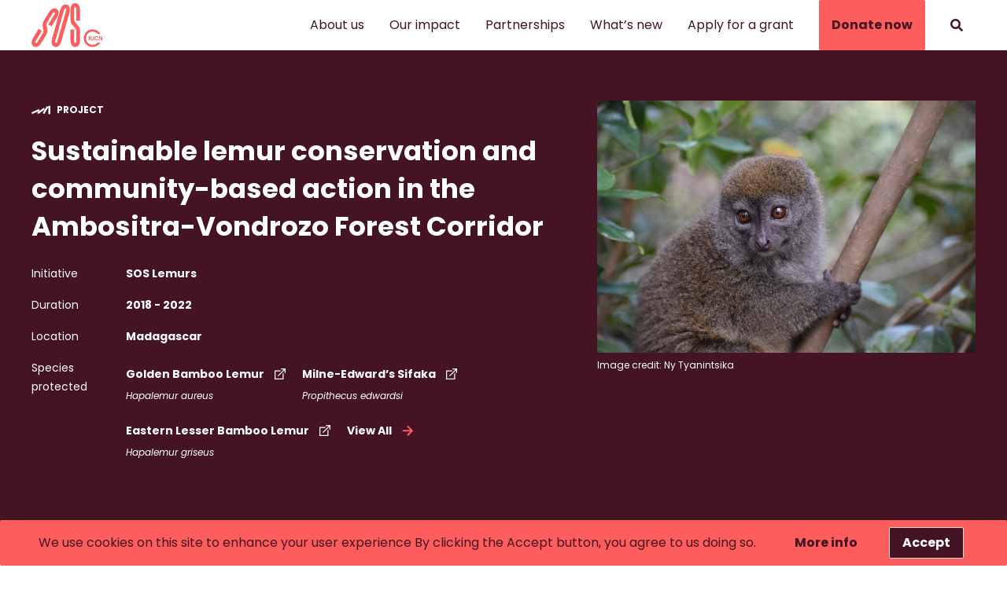

--- FILE ---
content_type: text/html; charset=UTF-8
request_url: https://iucnsos.org/projects/community-based-action-for-sustainable-lemur-conservation-in-the-ambositra-vondrozo-forest-corridor-cofav/
body_size: 12151
content:
<!doctype html>
<html lang="en-US" prefix="og: https://ogp.me/ns#">
	<head>
	<meta charset="UTF-8">
	<meta name="viewport" content="width=device-width, initial-scale=1, shrink-to-fit=no">
	<link rel="author" href="humans.txt" />
	<link rel="apple-touch-icon" sizes="180x180" href="/apple-touch-icon.png">
	<link rel="icon" type="image/png" sizes="32x32" href="/favicon-32x32.png">
	<link rel="icon" type="image/png" sizes="16x16" href="/favicon-16x16.png">
	<link rel="manifest" href="/site.webmanifest">
	<link rel="mask-icon" href="/safari-pinned-tab.svg" color="#fd5d5d">
	<meta name="apple-mobile-web-app-title" content="IUCN SOS">
	<meta name="application-name" content="IUCN SOS">
	<meta name="msapplication-TileColor" content="#441424">
	<meta name="theme-color" content="#441424">
	
<!-- Google Tag Manager for WordPress by gtm4wp.com -->
<script data-cfasync="false" data-pagespeed-no-defer>
	var gtm4wp_datalayer_name = "dataLayer";
	var dataLayer = dataLayer || [];
</script>
<!-- End Google Tag Manager for WordPress by gtm4wp.com -->
<!-- Search Engine Optimization by Rank Math - https://rankmath.com/ -->
<title>Sustainable lemur conservation and community-based action in the Ambositra-Vondrozo Forest Corridor - IUCN SOS</title>
<meta name="robots" content="follow, index, max-snippet:-1, max-video-preview:-1, max-image-preview:large"/>
<link rel="canonical" href="https://iucnsos.org/projects/community-based-action-for-sustainable-lemur-conservation-in-the-ambositra-vondrozo-forest-corridor-cofav/" />
<meta property="og:locale" content="en_US" />
<meta property="og:type" content="article" />
<meta property="og:title" content="Sustainable lemur conservation and community-based action in the Ambositra-Vondrozo Forest Corridor - IUCN SOS" />
<meta property="og:url" content="https://iucnsos.org/projects/community-based-action-for-sustainable-lemur-conservation-in-the-ambositra-vondrozo-forest-corridor-cofav/" />
<meta property="og:site_name" content="IUCN SOS" />
<meta property="og:updated_time" content="2026-01-13T13:21:55+00:00" />
<meta property="og:image" content="https://iucnsos.org/wp-content/uploads/2021/05/gilberts_lesser_bamboo_lemur1.jpg" />
<meta property="og:image:secure_url" content="https://iucnsos.org/wp-content/uploads/2021/05/gilberts_lesser_bamboo_lemur1.jpg" />
<meta property="og:image:width" content="1200" />
<meta property="og:image:height" content="800" />
<meta property="og:image:alt" content="Gilbert&#039;s Lesser Bamboo Lemur (Hapalemur griseus ssp. gilberti) is one IUCN SOS target species" />
<meta property="og:image:type" content="image/jpeg" />
<meta property="article:published_time" content="2021-05-27T15:02:47+00:00" />
<meta property="article:modified_time" content="2026-01-13T13:21:55+00:00" />
<meta name="twitter:card" content="summary_large_image" />
<meta name="twitter:title" content="Sustainable lemur conservation and community-based action in the Ambositra-Vondrozo Forest Corridor - IUCN SOS" />
<meta name="twitter:image" content="https://iucnsos.org/wp-content/uploads/2021/05/gilberts_lesser_bamboo_lemur1.jpg" />
<script type="application/ld+json" class="rank-math-schema">{"@context":"https://schema.org","@graph":[{"@type":["Person","Organization"],"@id":"https://iucnsos.org/#person","name":"IUCN SOS","logo":{"@type":"ImageObject","@id":"https://iucnsos.org/#logo","url":"https://iucnsos.org/wp-content/uploads/2021/04/SOS-logo.png","contentUrl":"https://iucnsos.org/wp-content/uploads/2021/04/SOS-logo.png","caption":"IUCN SOS","inLanguage":"en-US","width":"730","height":"455"},"image":{"@type":"ImageObject","@id":"https://iucnsos.org/#logo","url":"https://iucnsos.org/wp-content/uploads/2021/04/SOS-logo.png","contentUrl":"https://iucnsos.org/wp-content/uploads/2021/04/SOS-logo.png","caption":"IUCN SOS","inLanguage":"en-US","width":"730","height":"455"}},{"@type":"WebSite","@id":"https://iucnsos.org/#website","url":"https://iucnsos.org","name":"IUCN SOS","publisher":{"@id":"https://iucnsos.org/#person"},"inLanguage":"en-US"},{"@type":"ImageObject","@id":"https://iucnsos.org/wp-content/uploads/2021/05/gilberts_lesser_bamboo_lemur1.jpg","url":"https://iucnsos.org/wp-content/uploads/2021/05/gilberts_lesser_bamboo_lemur1.jpg","width":"1200","height":"800","caption":"Gilbert's Lesser Bamboo Lemur (Hapalemur griseus ssp. gilberti) is one IUCN SOS target species","inLanguage":"en-US"},{"@type":"WebPage","@id":"https://iucnsos.org/projects/community-based-action-for-sustainable-lemur-conservation-in-the-ambositra-vondrozo-forest-corridor-cofav/#webpage","url":"https://iucnsos.org/projects/community-based-action-for-sustainable-lemur-conservation-in-the-ambositra-vondrozo-forest-corridor-cofav/","name":"Sustainable lemur conservation and community-based action in the Ambositra-Vondrozo Forest Corridor - IUCN SOS","datePublished":"2021-05-27T15:02:47+00:00","dateModified":"2026-01-13T13:21:55+00:00","isPartOf":{"@id":"https://iucnsos.org/#website"},"primaryImageOfPage":{"@id":"https://iucnsos.org/wp-content/uploads/2021/05/gilberts_lesser_bamboo_lemur1.jpg"},"inLanguage":"en-US"},{"@type":"Person","@id":"https://iucnsos.org/author/agustin/","name":"Agustin Guinea","url":"https://iucnsos.org/author/agustin/","image":{"@type":"ImageObject","@id":"https://secure.gravatar.com/avatar/55233ae962b44f8bf6e5c085cb7f3df92390afd9d635f773e88bc603382992a6?s=96&amp;d=mm&amp;r=g","url":"https://secure.gravatar.com/avatar/55233ae962b44f8bf6e5c085cb7f3df92390afd9d635f773e88bc603382992a6?s=96&amp;d=mm&amp;r=g","caption":"Agustin Guinea","inLanguage":"en-US"}},{"@type":"Article","headline":"Sustainable lemur conservation and community-based action in the Ambositra-Vondrozo Forest Corridor - IUCN SOS","datePublished":"2021-05-27T15:02:47+00:00","dateModified":"2026-01-13T13:21:55+00:00","author":{"@id":"https://iucnsos.org/author/agustin/","name":"Agustin Guinea"},"publisher":{"@id":"https://iucnsos.org/#person"},"name":"Sustainable lemur conservation and community-based action in the Ambositra-Vondrozo Forest Corridor - IUCN SOS","@id":"https://iucnsos.org/projects/community-based-action-for-sustainable-lemur-conservation-in-the-ambositra-vondrozo-forest-corridor-cofav/#richSnippet","isPartOf":{"@id":"https://iucnsos.org/projects/community-based-action-for-sustainable-lemur-conservation-in-the-ambositra-vondrozo-forest-corridor-cofav/#webpage"},"image":{"@id":"https://iucnsos.org/wp-content/uploads/2021/05/gilberts_lesser_bamboo_lemur1.jpg"},"inLanguage":"en-US","mainEntityOfPage":{"@id":"https://iucnsos.org/projects/community-based-action-for-sustainable-lemur-conservation-in-the-ambositra-vondrozo-forest-corridor-cofav/#webpage"}}]}</script>
<!-- /Rank Math WordPress SEO plugin -->

<link rel='dns-prefetch' href='//code.jquery.com' />
<link rel="alternate" title="oEmbed (JSON)" type="application/json+oembed" href="https://iucnsos.org/wp-json/oembed/1.0/embed?url=https%3A%2F%2Fiucnsos.org%2Fprojects%2Fcommunity-based-action-for-sustainable-lemur-conservation-in-the-ambositra-vondrozo-forest-corridor-cofav%2F" />
<link rel="alternate" title="oEmbed (XML)" type="text/xml+oembed" href="https://iucnsos.org/wp-json/oembed/1.0/embed?url=https%3A%2F%2Fiucnsos.org%2Fprojects%2Fcommunity-based-action-for-sustainable-lemur-conservation-in-the-ambositra-vondrozo-forest-corridor-cofav%2F&#038;format=xml" />
<style id='classic-theme-styles-inline-css' type='text/css'>
/*! This file is auto-generated */
.wp-block-button__link{color:#fff;background-color:#32373c;border-radius:9999px;box-shadow:none;text-decoration:none;padding:calc(.667em + 2px) calc(1.333em + 2px);font-size:1.125em}.wp-block-file__button{background:#32373c;color:#fff;text-decoration:none}
/*# sourceURL=/wp-includes/css/classic-themes.min.css */
</style>
<link rel="stylesheet" href="https://iucnsos.org/wp-content/themes/iucn-sos/dist/main.css?ver=48392d31ccab9b060085">
<link rel="https://api.w.org/" href="https://iucnsos.org/wp-json/" /><link rel="EditURI" type="application/rsd+xml" title="RSD" href="https://iucnsos.org/xmlrpc.php?rsd" />
<meta name="generator" content="WordPress 6.9" />
<link rel='shortlink' href='https://iucnsos.org/?p=3076' />

<!-- Google Tag Manager for WordPress by gtm4wp.com -->
<!-- GTM Container placement set to manual -->
<script data-cfasync="false" data-pagespeed-no-defer>
	var dataLayer_content = {"pageTitle":"Sustainable lemur conservation and community-based action in the Ambositra-Vondrozo Forest Corridor - IUCN SOS","pagePostType":"iucn_project","pagePostType2":"single-iucn_project","pagePostAuthor":"Agustin Guinea","pagePostDate":"May 27, 2021","pagePostDateYear":2021,"pagePostDateMonth":5,"pagePostDateDay":27,"pagePostDateDayName":"Thursday","pagePostDateHour":15,"pagePostDateMinute":2,"pagePostDateIso":"2021-05-27T15:02:47+00:00","pagePostDateUnix":1622127767};
	dataLayer.push( dataLayer_content );
</script>
<script data-cfasync="false" data-pagespeed-no-defer>
(function(w,d,s,l,i){w[l]=w[l]||[];w[l].push({'gtm.start':
new Date().getTime(),event:'gtm.js'});var f=d.getElementsByTagName(s)[0],
j=d.createElement(s),dl=l!='dataLayer'?'&l='+l:'';j.async=true;j.src=
'//www.googletagmanager.com/gtm.js?id='+i+dl;f.parentNode.insertBefore(j,f);
})(window,document,'script','dataLayer','GTM-5PRC8ZS');
</script>
<!-- End Google Tag Manager for WordPress by gtm4wp.com --><style id='global-styles-inline-css' type='text/css'>
:root{--wp--preset--aspect-ratio--square: 1;--wp--preset--aspect-ratio--4-3: 4/3;--wp--preset--aspect-ratio--3-4: 3/4;--wp--preset--aspect-ratio--3-2: 3/2;--wp--preset--aspect-ratio--2-3: 2/3;--wp--preset--aspect-ratio--16-9: 16/9;--wp--preset--aspect-ratio--9-16: 9/16;--wp--preset--color--black: #000000;--wp--preset--color--cyan-bluish-gray: #abb8c3;--wp--preset--color--white: #ffffff;--wp--preset--color--pale-pink: #f78da7;--wp--preset--color--vivid-red: #cf2e2e;--wp--preset--color--luminous-vivid-orange: #ff6900;--wp--preset--color--luminous-vivid-amber: #fcb900;--wp--preset--color--light-green-cyan: #7bdcb5;--wp--preset--color--vivid-green-cyan: #00d084;--wp--preset--color--pale-cyan-blue: #8ed1fc;--wp--preset--color--vivid-cyan-blue: #0693e3;--wp--preset--color--vivid-purple: #9b51e0;--wp--preset--gradient--vivid-cyan-blue-to-vivid-purple: linear-gradient(135deg,rgb(6,147,227) 0%,rgb(155,81,224) 100%);--wp--preset--gradient--light-green-cyan-to-vivid-green-cyan: linear-gradient(135deg,rgb(122,220,180) 0%,rgb(0,208,130) 100%);--wp--preset--gradient--luminous-vivid-amber-to-luminous-vivid-orange: linear-gradient(135deg,rgb(252,185,0) 0%,rgb(255,105,0) 100%);--wp--preset--gradient--luminous-vivid-orange-to-vivid-red: linear-gradient(135deg,rgb(255,105,0) 0%,rgb(207,46,46) 100%);--wp--preset--gradient--very-light-gray-to-cyan-bluish-gray: linear-gradient(135deg,rgb(238,238,238) 0%,rgb(169,184,195) 100%);--wp--preset--gradient--cool-to-warm-spectrum: linear-gradient(135deg,rgb(74,234,220) 0%,rgb(151,120,209) 20%,rgb(207,42,186) 40%,rgb(238,44,130) 60%,rgb(251,105,98) 80%,rgb(254,248,76) 100%);--wp--preset--gradient--blush-light-purple: linear-gradient(135deg,rgb(255,206,236) 0%,rgb(152,150,240) 100%);--wp--preset--gradient--blush-bordeaux: linear-gradient(135deg,rgb(254,205,165) 0%,rgb(254,45,45) 50%,rgb(107,0,62) 100%);--wp--preset--gradient--luminous-dusk: linear-gradient(135deg,rgb(255,203,112) 0%,rgb(199,81,192) 50%,rgb(65,88,208) 100%);--wp--preset--gradient--pale-ocean: linear-gradient(135deg,rgb(255,245,203) 0%,rgb(182,227,212) 50%,rgb(51,167,181) 100%);--wp--preset--gradient--electric-grass: linear-gradient(135deg,rgb(202,248,128) 0%,rgb(113,206,126) 100%);--wp--preset--gradient--midnight: linear-gradient(135deg,rgb(2,3,129) 0%,rgb(40,116,252) 100%);--wp--preset--font-size--small: 13px;--wp--preset--font-size--medium: 20px;--wp--preset--font-size--large: 36px;--wp--preset--font-size--x-large: 42px;--wp--preset--spacing--20: 0.44rem;--wp--preset--spacing--30: 0.67rem;--wp--preset--spacing--40: 1rem;--wp--preset--spacing--50: 1.5rem;--wp--preset--spacing--60: 2.25rem;--wp--preset--spacing--70: 3.38rem;--wp--preset--spacing--80: 5.06rem;--wp--preset--shadow--natural: 6px 6px 9px rgba(0, 0, 0, 0.2);--wp--preset--shadow--deep: 12px 12px 50px rgba(0, 0, 0, 0.4);--wp--preset--shadow--sharp: 6px 6px 0px rgba(0, 0, 0, 0.2);--wp--preset--shadow--outlined: 6px 6px 0px -3px rgb(255, 255, 255), 6px 6px rgb(0, 0, 0);--wp--preset--shadow--crisp: 6px 6px 0px rgb(0, 0, 0);}:where(.is-layout-flex){gap: 0.5em;}:where(.is-layout-grid){gap: 0.5em;}body .is-layout-flex{display: flex;}.is-layout-flex{flex-wrap: wrap;align-items: center;}.is-layout-flex > :is(*, div){margin: 0;}body .is-layout-grid{display: grid;}.is-layout-grid > :is(*, div){margin: 0;}:where(.wp-block-columns.is-layout-flex){gap: 2em;}:where(.wp-block-columns.is-layout-grid){gap: 2em;}:where(.wp-block-post-template.is-layout-flex){gap: 1.25em;}:where(.wp-block-post-template.is-layout-grid){gap: 1.25em;}.has-black-color{color: var(--wp--preset--color--black) !important;}.has-cyan-bluish-gray-color{color: var(--wp--preset--color--cyan-bluish-gray) !important;}.has-white-color{color: var(--wp--preset--color--white) !important;}.has-pale-pink-color{color: var(--wp--preset--color--pale-pink) !important;}.has-vivid-red-color{color: var(--wp--preset--color--vivid-red) !important;}.has-luminous-vivid-orange-color{color: var(--wp--preset--color--luminous-vivid-orange) !important;}.has-luminous-vivid-amber-color{color: var(--wp--preset--color--luminous-vivid-amber) !important;}.has-light-green-cyan-color{color: var(--wp--preset--color--light-green-cyan) !important;}.has-vivid-green-cyan-color{color: var(--wp--preset--color--vivid-green-cyan) !important;}.has-pale-cyan-blue-color{color: var(--wp--preset--color--pale-cyan-blue) !important;}.has-vivid-cyan-blue-color{color: var(--wp--preset--color--vivid-cyan-blue) !important;}.has-vivid-purple-color{color: var(--wp--preset--color--vivid-purple) !important;}.has-black-background-color{background-color: var(--wp--preset--color--black) !important;}.has-cyan-bluish-gray-background-color{background-color: var(--wp--preset--color--cyan-bluish-gray) !important;}.has-white-background-color{background-color: var(--wp--preset--color--white) !important;}.has-pale-pink-background-color{background-color: var(--wp--preset--color--pale-pink) !important;}.has-vivid-red-background-color{background-color: var(--wp--preset--color--vivid-red) !important;}.has-luminous-vivid-orange-background-color{background-color: var(--wp--preset--color--luminous-vivid-orange) !important;}.has-luminous-vivid-amber-background-color{background-color: var(--wp--preset--color--luminous-vivid-amber) !important;}.has-light-green-cyan-background-color{background-color: var(--wp--preset--color--light-green-cyan) !important;}.has-vivid-green-cyan-background-color{background-color: var(--wp--preset--color--vivid-green-cyan) !important;}.has-pale-cyan-blue-background-color{background-color: var(--wp--preset--color--pale-cyan-blue) !important;}.has-vivid-cyan-blue-background-color{background-color: var(--wp--preset--color--vivid-cyan-blue) !important;}.has-vivid-purple-background-color{background-color: var(--wp--preset--color--vivid-purple) !important;}.has-black-border-color{border-color: var(--wp--preset--color--black) !important;}.has-cyan-bluish-gray-border-color{border-color: var(--wp--preset--color--cyan-bluish-gray) !important;}.has-white-border-color{border-color: var(--wp--preset--color--white) !important;}.has-pale-pink-border-color{border-color: var(--wp--preset--color--pale-pink) !important;}.has-vivid-red-border-color{border-color: var(--wp--preset--color--vivid-red) !important;}.has-luminous-vivid-orange-border-color{border-color: var(--wp--preset--color--luminous-vivid-orange) !important;}.has-luminous-vivid-amber-border-color{border-color: var(--wp--preset--color--luminous-vivid-amber) !important;}.has-light-green-cyan-border-color{border-color: var(--wp--preset--color--light-green-cyan) !important;}.has-vivid-green-cyan-border-color{border-color: var(--wp--preset--color--vivid-green-cyan) !important;}.has-pale-cyan-blue-border-color{border-color: var(--wp--preset--color--pale-cyan-blue) !important;}.has-vivid-cyan-blue-border-color{border-color: var(--wp--preset--color--vivid-cyan-blue) !important;}.has-vivid-purple-border-color{border-color: var(--wp--preset--color--vivid-purple) !important;}.has-vivid-cyan-blue-to-vivid-purple-gradient-background{background: var(--wp--preset--gradient--vivid-cyan-blue-to-vivid-purple) !important;}.has-light-green-cyan-to-vivid-green-cyan-gradient-background{background: var(--wp--preset--gradient--light-green-cyan-to-vivid-green-cyan) !important;}.has-luminous-vivid-amber-to-luminous-vivid-orange-gradient-background{background: var(--wp--preset--gradient--luminous-vivid-amber-to-luminous-vivid-orange) !important;}.has-luminous-vivid-orange-to-vivid-red-gradient-background{background: var(--wp--preset--gradient--luminous-vivid-orange-to-vivid-red) !important;}.has-very-light-gray-to-cyan-bluish-gray-gradient-background{background: var(--wp--preset--gradient--very-light-gray-to-cyan-bluish-gray) !important;}.has-cool-to-warm-spectrum-gradient-background{background: var(--wp--preset--gradient--cool-to-warm-spectrum) !important;}.has-blush-light-purple-gradient-background{background: var(--wp--preset--gradient--blush-light-purple) !important;}.has-blush-bordeaux-gradient-background{background: var(--wp--preset--gradient--blush-bordeaux) !important;}.has-luminous-dusk-gradient-background{background: var(--wp--preset--gradient--luminous-dusk) !important;}.has-pale-ocean-gradient-background{background: var(--wp--preset--gradient--pale-ocean) !important;}.has-electric-grass-gradient-background{background: var(--wp--preset--gradient--electric-grass) !important;}.has-midnight-gradient-background{background: var(--wp--preset--gradient--midnight) !important;}.has-small-font-size{font-size: var(--wp--preset--font-size--small) !important;}.has-medium-font-size{font-size: var(--wp--preset--font-size--medium) !important;}.has-large-font-size{font-size: var(--wp--preset--font-size--large) !important;}.has-x-large-font-size{font-size: var(--wp--preset--font-size--x-large) !important;}
/*# sourceURL=global-styles-inline-css */
</style>
</head>
	<body class="wp-singular iucn_project-template-default single single-iucn_project postid-3076 wp-theme-iucn-sos">
		
<!-- GTM Container placement set to manual -->
<!-- Google Tag Manager (noscript) -->
				<noscript><iframe src="https://www.googletagmanager.com/ns.html?id=GTM-5PRC8ZS" height="0" width="0" style="display:none;visibility:hidden" aria-hidden="true"></iframe></noscript>
<!-- End Google Tag Manager (noscript) -->
<!-- GTM Container placement set to manual -->
<!-- Google Tag Manager (noscript) --><div aria-hidden="true" class="sprite">
	<svg xmlns="http://www.w3.org/2000/svg"><defs><symbol viewBox="0 0 48 48" id="icon--arrow_left"><path d="M27.984 35.172l-8.586-8.586H38.57v-4H19.398L27.984 14l-2.828-2.828-13.414 13.414L25.156 38l2.828-2.828z"/></symbol><symbol viewBox="0 0 48 48" id="icon--arrow_right"><path d="M22.328 14l8.586 8.586H11.742v4h19.172l-8.586 8.586L25.156 38 38.57 24.586 25.156 11.172 22.328 14z"/></symbol><symbol viewBox="0 0 24 24" id="icon--check"><path d="M19.5 11.75a7.75 7.75 0 11-15.5 0 7.75 7.75 0 0115.5 0zm-8.646 4.104l5.75-5.75a.5.5 0 000-.708l-.707-.707a.5.5 0 00-.708 0L10.5 13.38l-2.19-2.19a.5.5 0 00-.706 0l-.708.707a.5.5 0 000 .707l3.25 3.25a.5.5 0 00.708 0z"/></symbol><symbol aria-hidden="true" viewBox="0 0 24 24" id="icon--close"><path d="M7.257 17.45l-.707-.707 4.243-4.243L6.55 8.257l.707-.707 4.243 4.243 4.243-4.243.707.707-4.243 4.243 4.243 4.243-.707.707-4.243-4.243-4.243 4.243z"/></symbol><symbol viewBox="0 0 24 24" id="icon--close_bold"><path d="M15.182 6.697L12 9.879 8.818 6.697a1 1 0 00-1.414 0l-.707.707a1 1 0 000 1.414L9.879 12l-3.182 3.182a1 1 0 000 1.414l.707.707a1 1 0 001.414 0L12 14.121l3.182 3.182a1 1 0 001.414 0l.707-.707a1 1 0 000-1.414L14.121 12l3.182-3.182a1 1 0 000-1.414l-.707-.707a1 1 0 00-1.414 0z"/></symbol><symbol viewBox="0 0 24 24" id="icon--corporation"><path d="M18.625 19H18V4.75a.75.75 0 00-.75-.75H6.75a.75.75 0 00-.75.75V19h-.625a.375.375 0 00-.375.375V20h14v-.625a.375.375 0 00-.375-.375zM9 6.375C9 6.168 9.168 6 9.375 6h1.25c.207 0 .375.168.375.375v1.25a.375.375 0 01-.375.375h-1.25A.375.375 0 019 7.625v-1.25zm0 3C9 9.168 9.168 9 9.375 9h1.25c.207 0 .375.168.375.375v1.25a.375.375 0 01-.375.375h-1.25A.375.375 0 019 10.625v-1.25zM10.625 14h-1.25A.375.375 0 019 13.625v-1.25c0-.207.168-.375.375-.375h1.25c.207 0 .375.168.375.375v1.25a.375.375 0 01-.375.375zM13 19h-2v-2.625c0-.207.168-.375.375-.375h1.25c.207 0 .375.168.375.375V19zm2-5.375a.375.375 0 01-.375.375h-1.25a.375.375 0 01-.375-.375v-1.25c0-.207.168-.375.375-.375h1.25c.207 0 .375.168.375.375v1.25zm0-3a.375.375 0 01-.375.375h-1.25a.375.375 0 01-.375-.375v-1.25c0-.207.168-.375.375-.375h1.25c.207 0 .375.168.375.375v1.25zm0-3a.375.375 0 01-.375.375h-1.25A.375.375 0 0113 7.625v-1.25c0-.207.168-.375.375-.375h1.25c.207 0 .375.168.375.375v1.25z"/></symbol><symbol viewBox="0 0 28 16" id="icon--dominos"><path d="M25.198 2H28v12h-2.802V2zM0 11.527l10.986-4.873 1.09 2.447L1.09 13.975 0 11.527zm18.288-6.679L8.49 11.803l1.556 2.182 9.797-6.955-1.555-2.182zm-1.598 7.769l6.08-10.352 2.315 1.354-6.081 10.353-2.315-1.355z"/></symbol><symbol viewBox="0 0 24 25" id="icon--download"><path d="M12 15.035l-3.75-3.75 1.05-1.087 1.95 1.95V6.035h1.5v6.113l1.95-1.95 1.05 1.087-3.75 3.75zm-6 3v-3.75h1.5v2.25h9v-2.25H18v3.75H6z"/></symbol><symbol viewBox="0 0 24 25" id="icon--external-link"><path d="M13.273 5.035v1.273h3.54l-7.817 7.815.915.915 7.816-7.816v3.54H19V5.035h-5.727zM5 7.581v11.454h11.454v-8.273l-1.272 1.273v5.727h-8.91V8.853H12l1.273-1.272H5z"/></symbol><symbol viewBox="0 0 24 24" id="icon--external_link"><path d="M13.273 5v1.273h3.54l-7.817 7.815.915.915 7.816-7.816v3.54H19V5h-5.727zM5 7.545V19h11.454v-8.273L15.182 12v5.727h-8.91V8.818H12l1.273-1.273H5z"/></symbol><symbol viewBox="0 0 16 28" id="icon--facebook"><path d="M14.984.187v4.125h-2.453c-1.922 0-2.281.922-2.281 2.25v2.953h4.578l-.609 4.625H10.25v11.859H5.469V14.14H1.485V9.515h3.984V6.109C5.469 2.156 7.891 0 11.422 0c1.687 0 3.141.125 3.563.187z"/></symbol><symbol viewBox="0 0 24 24" id="icon--instagram"><path d="M11.995 0C8.735 0 8.33.016 7.046.074 5.77.13 4.896.337 4.133.63A5.853 5.853 0 002.01 2.014 5.908 5.908 0 00.63 4.14c-.294.763-.5 1.636-.557 2.914C.016 8.331 0 8.742 0 11.997c0 3.261.016 3.666.074 4.95.057 1.278.263 2.151.557 2.914a5.853 5.853 0 001.383 2.124 5.852 5.852 0 002.124 1.384c.763.294 1.636.5 2.914.557C8.33 23.984 8.74 24 12 24c3.26 0 3.665-.016 4.948-.074 1.278-.057 2.151-.263 2.913-.557a5.852 5.852 0 002.125-1.384 5.854 5.854 0 001.383-2.124c.294-.763.5-1.636.557-2.914.058-1.278.074-1.689.074-4.95 0-3.26-.016-3.666-.074-4.949-.057-1.278-.262-2.151-.557-2.914a5.855 5.855 0 00-1.383-2.125A5.853 5.853 0 0019.861.626C19.1.33 18.226.126 16.948.068 15.665.016 15.255 0 11.995 0zm0 2.162c3.202 0 3.58.01 4.848.068 1.168.053 1.804.247 2.23.416.557.215.962.478 1.378.899.42.42.678.82.899 1.378.163.42.357 1.057.415 2.23.058 1.268.069 1.646.069 4.85 0 3.203-.011 3.582-.069 4.85-.053 1.167-.247 1.803-.415 2.23a3.708 3.708 0 01-.9 1.377c-.42.421-.82.679-1.377.9-.42.163-1.057.357-2.23.415-1.267.058-1.646.069-4.848.069-3.203 0-3.581-.011-4.849-.069-1.167-.052-1.803-.247-2.23-.415a3.706 3.706 0 01-1.377-.9c-.42-.42-.678-.82-.9-1.378-.162-.42-.357-1.057-.415-2.23-.057-1.268-.068-1.646-.068-4.85 0-3.203.01-3.581.068-4.849.053-1.167.248-1.804.416-2.23.215-.557.478-.957.899-1.378.42-.42.82-.678 1.378-.9.42-.162 1.057-.357 2.23-.415 1.267-.058 1.645-.068 4.848-.068z"/><path d="M11.995 16a3.995 3.995 0 01-3.997-3.997 3.995 3.995 0 013.997-3.998 3.995 3.995 0 013.996 3.998A3.995 3.995 0 0111.995 16zm0-10.162a6.157 6.157 0 00-6.158 6.16A6.166 6.166 0 0012 18.161a6.165 6.165 0 006.163-6.165 6.169 6.169 0 00-6.168-6.159zm7.845-.243a1.442 1.442 0 01-2.881 0 1.44 1.44 0 112.882 0z"/></symbol><symbol viewBox="0 0 16.917 16.147" id="icon--linkedin"><path class="st0" d="M3.84 5.252H.216v10.894H3.84V5.252zm.24-3.37C4.055.814 3.291 0 2.05 0 .811 0 0 .814 0 1.882c0 1.046.787 1.883 2.004 1.883h.023c1.265 0 2.052-.837 2.052-1.883zM16.917 9.9c0-3.346-1.789-4.904-4.175-4.904-1.925 0-2.787 1.058-3.268 1.8V5.251H5.848c.047 1.022 0 10.895 0 10.895h3.626v-6.085c0-.325.024-.65.12-.883.261-.65.858-1.324 1.86-1.324 1.312 0 1.837.999 1.837 2.463v5.828h3.626V9.9z"/></symbol><symbol viewBox="0 0 24 24" id="icon--mail"><path d="M12 15c-1.12 0-2.24-1.05-2.8-1.5-2.8-2.1-3.64-2.85-4.2-3.3v6.3c0 .828.627 1.5 1.4 1.5h11.2c.773 0 1.4-.672 1.4-1.5v-6.3c-.56.45-1.4 1.2-4.2 3.3-.56.45-1.68 1.5-2.8 1.5zm5.6-9H6.4C5.627 6 5 6.672 5 7.5v.75c1.12.9.98.9 5.04 4.05.42.3 1.26 1.2 1.96 1.2s1.54-.9 1.96-1.05C18.02 9.3 17.88 9.3 19 8.4v-.9c0-.828-.627-1.5-1.4-1.5z"/></symbol><symbol viewBox="0 0 24 24" id="icon--person"><path d="M12 12a4 4 0 100-8 4 4 0 000 8zm2.8 1h-.522a5.445 5.445 0 01-4.556 0H9.2A4.201 4.201 0 005 17.2v1.3A1.5 1.5 0 006.5 20h11a1.5 1.5 0 001.5-1.5v-1.3a4.2 4.2 0 00-4.2-4.2z"/></symbol><symbol viewBox="0 0 24 24" id="icon--phone"><path d="M18.63 15.186l-2.844-1.219a.61.61 0 00-.711.176l-1.26 1.538a9.412 9.412 0 01-4.499-4.499l1.539-1.26a.608.608 0 00.175-.71L9.811 6.368a.613.613 0 00-.698-.353l-2.64.61A.61.61 0 006 7.219C6 13.73 11.279 19 17.782 19a.61.61 0 00.594-.472l.609-2.64a.617.617 0 00-.356-.702z"/></symbol><symbol viewBox="0 0 44 44" id="icon--play"><path d="M22.001 43c11.598 0 21-9.402 21-21s-9.402-21-21-21-21 9.402-21 21 9.402 21 21 21z" fill-opacity=".25" stroke="#fff" stroke-width="2"/><path d="M18 31.001v-18l14 9-14 9z" stroke="#fff" stroke-width="2.124" stroke-linejoin="round"/></symbol><symbol viewBox="0 0 24 24" id="icon--search"><path d="M19.781 17.834l-3.115-3.115a.749.749 0 00-.532-.219h-.509a6.468 6.468 0 001.375-4 6.5 6.5 0 10-6.5 6.5c1.51 0 2.897-.512 4-1.375v.51c0 .2.078.39.219.53l3.115 3.116a.747.747 0 001.06 0l.884-.884a.753.753 0 00.003-1.063zM10.5 14.5c-2.21 0-4-1.787-4-4 0-2.21 1.787-4 4-4 2.21 0 4 1.787 4 4 0 2.21-1.787 4-4 4z"/></symbol><symbol viewBox="0 0 24 24" id="icon--search 2"><path d="M19.781 17.834l-3.115-3.115a.749.749 0 00-.532-.219h-.509a6.468 6.468 0 001.375-4 6.5 6.5 0 10-6.5 6.5c1.51 0 2.897-.512 4-1.375v.51c0 .2.078.39.219.53l3.115 3.116a.747.747 0 001.06 0l.884-.884a.753.753 0 00.003-1.063zM10.5 14.5c-2.21 0-4-1.787-4-4 0-2.21 1.787-4 4-4 2.21 0 4 1.787 4 4 0 2.21-1.787 4-4 4z"/></symbol><symbol viewBox="0 0 24 24" id="icon--warning"><path d="M19.5 11.75a7.75 7.75 0 01-7.75 7.75 7.75 7.75 0 110-15.5 7.75 7.75 0 017.75 7.75zm-7.75 1.563a1.438 1.438 0 100 2.875 1.438 1.438 0 000-2.875zm-1.365-5.168l.232 4.25c.01.2.175.355.374.355h1.518a.375.375 0 00.374-.355l.232-4.25a.375.375 0 00-.375-.395h-1.98a.375.375 0 00-.375.395z"/></symbol><symbol viewBox="0 0 18 16" id="icon--warning_2"><path d="M17.797 13.75A1.5 1.5 0 0116.498 16H1.502a1.5 1.5 0 01-1.3-2.25l7.499-13a1.5 1.5 0 012.598 0l7.498 13zM9 11.062a1.438 1.438 0 100 2.876 1.438 1.438 0 000-2.876zM7.635 5.896l.232 4.25c.01.2.175.355.374.355H9.76a.375.375 0 00.374-.355l.232-4.25A.375.375 0 009.99 5.5H8.01a.375.375 0 00-.375.395z"/></symbol><symbol viewBox="0 0 24 24" id="icon--x"><path d="M14.283 10.157L23.218 0H21.1l-7.758 8.82L7.147 0H0l9.37 13.336L0 23.988h2.117l8.193-9.314 6.543 9.314H24l-9.717-13.83zM2.88 1.56h3.252l14.97 20.94h-3.253L2.88 1.56z"/></symbol><symbol viewBox="0 0 24 24" id="icon--youtube"><path fill-rule="evenodd" clip-rule="evenodd" d="M21.368 5.005a3.038 3.038 0 012.128 2.14c.504 1.882.504 5.81.504 5.81s0 3.927-.49 5.809c-.287 1.05-1.092 1.868-2.128 2.14C19.5 21.41 12 21.41 12 21.41s-7.5 0-9.368-.505a3.037 3.037 0 01-2.127-2.14C0 16.882 0 12.954 0 12.954s0-3.927.49-5.809c.287-1.05 1.092-1.868 2.128-2.14C4.5 4.5 12 4.5 12 4.5s7.5 0 9.368.505zm-5.55 7.95l-6.273 3.572V9.382l6.273 3.572z"/></symbol></defs></svg></div>
<header id="site-header" class="site__header navbar navbar--header bg-white" role="banner">
  <div class="container navbar__container d-flex">
    <a class="navbar__brand" href="https://iucnsos.org/" rel="home">
      <img class="branding__logo"
        src="https://iucnsos.org/wp-content/themes/iucn-sos/dist/img/logo.svg" alt="logo">
      <h1 class="sr-only">IUCN SOS</h1>
    </a>
    <div class="navbar__nav-container">
      <nav class="navbar__header-nav py-3 px-2  py-lg-0  px-lg-0 bg-white">
        <h2 class="sr-only">Main navigation</h2>
        					<ul class="navbar__nav nav"><li class="dropdown menu-item menu-item-has-children menu-item-about-us"><a href="https://iucnsos.org/what-we-do/" class="dropdown__toggle" id="header-menu-dropdown-toggle-about-us-513" data-dropdown="toggle" role="button" aria-expanded="false" aria-haspopup="true">About us</a>
<div class="dropdown__menu px-0" aria-labelledby="header-menu-dropdown-toggle-about-us-513">

<ul class="dropdown__menu-blocks">
      <li class="dropdown__menu-block dropdown__menu-block--header">
        <h2 class="dropdown__menu-header display display--5 fw-normal">
          <a class="dropdown__menu-title d-block" href="https://iucnsos.org/what-we-do/">
            About us          </a>
        </h2>
      </li>
    	<li class="dropdown__menu-block menu-item menu-item-why-protect-species"><a href="https://iucnsos.org/what-we-do/why-protect-species/" class="dropdown__menu-item--text">Why protect species</a></li>
	<li class="dropdown__menu-block menu-item menu-item-our-team"><a href="https://iucnsos.org/what-we-do/our-team/" class="dropdown__menu-item--text">Our team</a></li>
	<li class="dropdown__menu-block menu-item menu-item-initiatives"><a href="https://iucnsos.org/what-we-do/#initiatives" class="dropdown__menu-item--text">Initiatives</a></li>
	<li class="dropdown__menu-block menu-item menu-item-interactive-map"><a href="https://iucnsos.org/projects/" class="dropdown__menu-item--text">Interactive map</a></li>

</ul>

</div>
</li>
<li class="dropdown menu-item menu-item-has-children menu-item-our-impact"><a href="https://iucnsos.org/our-impact/" class="dropdown__toggle" id="header-menu-dropdown-toggle-our-impact-563" data-dropdown="toggle" role="button" aria-expanded="false" aria-haspopup="true">Our impact</a>
<div class="dropdown__menu px-0" aria-labelledby="header-menu-dropdown-toggle-our-impact-563">

<ul class="dropdown__menu-blocks">
      <li class="dropdown__menu-block dropdown__menu-block--header">
        <h2 class="dropdown__menu-header display display--5 fw-normal">
          <a class="dropdown__menu-title d-block" href="https://iucnsos.org/our-impact/">
            Our impact          </a>
        </h2>
      </li>
    	<li class="dropdown__menu-block menu-item menu-item-iucn-sos-and-the-sdgs"><a href="https://iucnsos.org/our-impact/iucn-sos-and-the-sdgs/" class="dropdown__menu-item--text">IUCN SOS and the SDGs</a></li>
	<li class="dropdown__menu-block menu-item menu-item-species"><a href="https://iucnsos.org/our-impact/species/" class="dropdown__menu-item--text">Species</a></li>
	<li class="dropdown__menu-block menu-item menu-item-habitat"><a href="https://iucnsos.org/our-impact/habitat/" class="dropdown__menu-item--text">Habitat</a></li>
	<li class="dropdown__menu-block menu-item menu-item-people"><a href="https://iucnsos.org/our-impact/people/" class="dropdown__menu-item--text">People</a></li>

</ul>

</div>
</li>
<li class="menu-item menu-item-partnerships"><a href="https://iucnsos.org/partner-with-iucn-sos/">Partnerships</a></li>
<li class="menu-item menu-item-whats-new"><a href="https://iucnsos.org/news/">What’s new</a></li>
<li class="menu-item menu-item-apply-for-a-grant"><a href="https://iucnsos.org/call-for-proposals/">Apply for a grant</a></li>
</ul>        				<div class="navbar__search mb-3 mb-lg-0">
				<form role="search" method="get" class="search-form" action="https://iucnsos.org/">
  <div class="search-form__input-search-wrap" aria-expanded="false">
    <label for="search-form-input" class="sr-only">Search for:</label>
    <input id="search-form-input" type="search" value="" name="s" class="form-control search-form__input-search" placeholder="Search">
  </div>
  <button type="button" class="search-form__btn" aria-label="Search">
    	<svg class="icon icon--search text-primary-1 icon--32" 
	aria-hidden="true" 	>
		<use xmlns:xlink="http://www.w3.org/1999/xlink" xlink:href="#icon--search"></use>
	</svg>
	  </button>
</form>
				</div>
      </nav>
						<nav class="navbar__cta-nav">
									<ul class="nav nav--inverse"><li class="menu-item menu-item-donate-now"><a href="https://iucnsos.org/donate/" class="navbar__button btn btn--alpha">Donate now</a></li>
</ul>							</nav>
			    </div>
          <button class="navbar__toggle" type="button" data-target="#header-navbar-body" aria-controls="header-navbar-body" aria-expanded="false" aria-label="Show or hide the navigation"><span class="navbar__toggle-icon"></span></button>
    		<button type="button" class="navbar__search-toggle" aria-label="Search">
    		<svg class="icon icon--search text-primary-1 icon--24" 
	aria-hidden="true" 	>
		<use xmlns:xlink="http://www.w3.org/1999/xlink" xlink:href="#icon--search"></use>
	</svg>
	  	</button>
  </div>
</header>		<div class="site" id='site'>
			<main id="site-content" class="site__content">
					    <article class="module module--iucn-project pr">
  <div class="module__header bg-primary-1 breakout-bg py-5 py-sm-7 py-lg-8 text-white">
	<div class="container">
		<div class="row flex-sm-row-reverse">
							<div class="col-sm-10 mb-3 mb-sm-0">
					<img width="600" height="400" src="https://iucnsos.org/wp-content/uploads/2021/05/gilberts_lesser_bamboo_lemur1.jpg" class="attachment-img-md-4 size-img-md-4 wp-post-image" alt="Gilbert&#039;s Lesser Bamboo Lemur (Hapalemur griseus ssp. gilberti) is one IUCN SOS target species" decoding="async" srcset="https://iucnsos.org/wp-content/uploads/2021/05/gilberts_lesser_bamboo_lemur1.jpg 1200w, https://iucnsos.org/wp-content/uploads/2021/05/gilberts_lesser_bamboo_lemur1-300x200.jpg 300w, https://iucnsos.org/wp-content/uploads/2021/05/gilberts_lesser_bamboo_lemur1-768x512.jpg 768w, https://iucnsos.org/wp-content/uploads/2021/05/gilberts_lesser_bamboo_lemur1-1024x683.jpg 1024w, https://iucnsos.org/wp-content/uploads/2021/05/gilberts_lesser_bamboo_lemur1-96x64.jpg 96w, https://iucnsos.org/wp-content/uploads/2021/05/gilberts_lesser_bamboo_lemur1-790x527.jpg 790w" sizes="(max-width: 600px) 100vw, 600px" title="Sustainable lemur conservation and community-based action in the Ambositra-Vondrozo Forest Corridor 2">					<figcaption>Image credit: Ny Tyanintsika</figcaption>				</div>
						<div class="col-sm-14">
				<div class="row">
					<div class="col-24">
						<div class="fl-7 fw-bold tt-upper d-flex align-items-center">
							<svg class="icon icon--dominos mr-1 icon--24" 
		>
		<use xmlns:xlink="http://www.w3.org/1999/xlink" xlink:href="#icon--dominos"></use>
	</svg>
							Project						</div>
						<h1 class="title fl-1 mt-2 mb-2 mb-sm-3 text-white">Sustainable lemur conservation and community-based action in the Ambositra-Vondrozo Forest Corridor</h1>
					</div>
				</div>
									<div class="row mb-2">
						<div class="col-8 col-lg-4">
							<div class="fl-6">Initiative</div>
						</div>
						<div class="col-16 col-lg-20"><a href="https://iucnsos.org/initiative/sos-lemurs/" class="btn btn--delta btn--sm p-0 btn--h-auto">SOS Lemurs</a></div>
					</div>
													<div class="row mb-2">
						<div class="col-8 col-lg-4">
							<div class="fl-6">Duration</div>
						</div>
						<div class="col-16 col-lg-20">
							<div class="fl-6 fw-bold text-white">
															2018																						 - 2022														</div>
						</div>
					</div>
													<div class="row mb-2">
						<div class="col-8 col-lg-4"><div class="fl-6">Location</div></div>
						<div class="col-16 col-lg-20"><div class="fl-6 fw-bold text-white">Madagascar</div></div>
					</div>
													<div class="row mb-2">
						<div class="col-8 col-lg-4">
							<div class="fl-6">Species protected</div>
						</div>
						<div class="col-16 col-lg-20 p-static">
							<div class="list-group list-group--horizontal">
	<div class="list-group__item">
			<a href="http://www.iucnredlist.org/details/9672/0" class="btn btn--delta btn--sm p-0" target="__blank">
	Golden Bamboo Lemur		<svg class="icon icon--external_link text-white icon--24" 
		>
		<use xmlns:xlink="http://www.w3.org/1999/xlink" xlink:href="#icon--external_link"></use>
	</svg>
		</a>
			<span class="fl-7 fs-italic text-white">Hapalemur aureus</span>
			</div>
	<div class="list-group__item">
			<a href="http://www.iucnredlist.org/details/18359/0" class="btn btn--delta btn--sm p-0" target="__blank">
	Milne-Edward&#8217;s Sifaka		<svg class="icon icon--external_link text-white icon--24" 
		>
		<use xmlns:xlink="http://www.w3.org/1999/xlink" xlink:href="#icon--external_link"></use>
	</svg>
		</a>
			<span class="fl-7 fs-italic text-white">Propithecus edwardsi</span>
			</div>
	<div class="list-group__item">
			<a href="http://www.iucnredlist.org/details/9673/0" class="btn btn--delta btn--sm p-0" target="__blank">
	Eastern Lesser Bamboo Lemur		<svg class="icon icon--external_link text-white icon--24" 
		>
		<use xmlns:xlink="http://www.w3.org/1999/xlink" xlink:href="#icon--external_link"></use>
	</svg>
		</a>
			<span class="fl-7 fs-italic text-white">Hapalemur griseus</span>
			</div>

	<div class="list-group__item">
		<div class="dropdown">
			<a class="dropdown__toggle btn btn--delta btn--sm p-0" href="#" id="species-dropdown-toggle" role="button" data-dropdown="toggle" aria-haspopup="true" aria-expanded="false">
				View All					<svg class="icon icon--arrow_right icon--24" 
		>
		<use xmlns:xlink="http://www.w3.org/1999/xlink" xlink:href="#icon--arrow_right"></use>
	</svg>
				</a>
			<ul class="dropdown__menu bg-primary-1 p-2" aria-labelledby="species-dropdown-toggle">
							<li class="dropdown__menu-item ">
						<a href="https://www.iucnredlist.org/species/136895/16122033" class="btn btn--delta btn--sm p-0" target="__blank">
	Southern Ruffed Lemur		<svg class="icon icon--external_link text-white icon--24" 
		>
		<use xmlns:xlink="http://www.w3.org/1999/xlink" xlink:href="#icon--external_link"></use>
	</svg>
		</a>
			<span class="fl-7 fs-italic text-white">Varecia variegata ssp. editorum</span>
						</li>
						</ul>
		</div>
	</div>
	</div>						</div>
					</div>
								</div>
		</div>
	</div>
</div>
<div class="module__body">
	<div class="container">
		<div class="row no-gutters">
			<div class="col-24 col-sm-20 offset-sm-2 col-lg-16 offset-lg-4">
					<div class="row">
						<div class="col-24">
															<div class="row my-4 my-lg-5">
									<div class="col-sm-12 module__content editor">
										<h2>Project objectives</h2>
<ul>
<li>Poaching of lemurs reduced by 60% in the target area;</li>
<li>Knowledge of lemurs improved in the project area which covers 32,000 hectares;</li>
<li>That 90% of people living in villages bordering the rainforest project area are aware of the uniqueness of local biodiversity and report an increased appreciation of lemurs;</li>
</ul>
									</div>
																			<div class="col-sm-12 mt-3 mt-sm-5">
											
<div class="list-group list-group--threats bg-primary-1 p-2 p-sm-3 text-white">
	<h3 class="title text-white mb-3">Threats</h3>
					<div class="list-group--item d-flex align-items-center mb-3">
							<div class="list-group--image">
					<img width="59" height="59" src="https://iucnsos.org/wp-content/uploads/2021/04/Habitat-loss-_-degradation--59x59.png" class="attachment-img-xs-square size-img-xs-square" alt="" decoding="async" srcset="https://iucnsos.org/wp-content/uploads/2021/04/Habitat-loss-_-degradation--59x59.png 59w, https://iucnsos.org/wp-content/uploads/2021/04/Habitat-loss-_-degradation--300x300.png 300w, https://iucnsos.org/wp-content/uploads/2021/04/Habitat-loss-_-degradation--150x150.png 150w, https://iucnsos.org/wp-content/uploads/2021/04/Habitat-loss-_-degradation--768x768.png 768w, https://iucnsos.org/wp-content/uploads/2021/04/Habitat-loss-_-degradation--64x64.png 64w, https://iucnsos.org/wp-content/uploads/2021/04/Habitat-loss-_-degradation-.png 1001w" sizes="(max-width: 59px) 100vw, 59px" />				</div>
						<h4 class="title fl-7 tt-upper text-white ml-3">Habitat loss &amp; degradation</h4>
		</div>
							<div class="list-group--item d-flex align-items-center ">
							<div class="list-group--image">
					<img width="59" height="59" src="https://iucnsos.org/wp-content/uploads/2021/04/Poaching-59x59.png" class="attachment-img-xs-square size-img-xs-square" alt="" decoding="async" loading="lazy" srcset="https://iucnsos.org/wp-content/uploads/2021/04/Poaching-59x59.png 59w, https://iucnsos.org/wp-content/uploads/2021/04/Poaching-300x300.png 300w, https://iucnsos.org/wp-content/uploads/2021/04/Poaching-150x150.png 150w, https://iucnsos.org/wp-content/uploads/2021/04/Poaching-768x768.png 768w, https://iucnsos.org/wp-content/uploads/2021/04/Poaching-64x64.png 64w, https://iucnsos.org/wp-content/uploads/2021/04/Poaching.png 1001w" sizes="(max-width: 59px) 100vw, 59px" />				</div>
						<h4 class="title fl-7 tt-upper text-white ml-3">Poaching</h4>
		</div>
			</div>
										</div>
																	</div>
																												<div class="row mb-4 mb-lg-5 mt-4 mt-sm-5">
																	<div class="col-24 module__content editor">
										<ul>
<li>Lemur-friendly income-generation activities and alternative sources of protein developed for 50% of forest dwellers;</li>
<li>The capacity of 9 Community Forest Management associations strengthened in management and governance, particularly legislation.</li>
<li>That 45,000 endemic trees are planted in the project target area to meet lemur and human needs.</li>
</ul>
<p>This project is implemented by NY Tyanintsika.</p>
									</div>
																							</div>
																				</div>
					</div>
			</div>
		</div>
	</div>
</div>

	<div class="module__related-posts bg-primary-3 breakout-bg pt-4 pb-2 pt-sm-5 pb-sm-3 pb-lg-4">
		<div class="container">
			<div class="row">
									<div class="col-24 mb-2 mb-sm-4">
						<h3 class="title display display--3">Our latest actions</h3>
					</div>
										<div class="col-sm-12 col-lg-6">
		<div class="card card--post">
		<div class="card__img-wrap">
		<img width="568" height="320" src="https://iucnsos.org/wp-content/uploads/2021/05/laco-sos-donate-page-1665x600-1-568x320.jpg" class="attachment-img-md size-img-md wp-post-image" alt="Lacoste for Save Our Species 2019" decoding="async" loading="lazy" srcset="https://iucnsos.org/wp-content/uploads/2021/05/laco-sos-donate-page-1665x600-1-568x320.jpg 568w, https://iucnsos.org/wp-content/uploads/2021/05/laco-sos-donate-page-1665x600-1-790x444.jpg 790w" sizes="(max-width: 568px) 100vw, 568px" title="2019 LACOSTE - Save Our Species 3">	</div>
		<div class="card__header">
			<div class="meta my-2">
			<div class="meta__icon mr-1">
					<svg class="icon icon--dominos color--primary icon--28" 
		>
		<use xmlns:xlink="http://www.w3.org/1999/xlink" xlink:href="#icon--dominos"></use>
	</svg>
				</div>
			<a class="meta__title" href="https://iucnsos.org/category/newsletters/">
				Newsletters
							</a>
		</div>
				<h2 class="title my-2">
			<a href="https://iucnsos.org/2019-lacoste-save-our-species/" class="link-stretched">2019 LACOSTE &#8211; Save Our Species</a>
		</h2>
	</div>
	<div class="card__footer fl-7">
				<time datetime="2019-05-22T19:39:00+00:00">
			22 May, 2019.		</time>
	</div>
</div>
	</div>
		<div class="col-sm-12 col-lg-6">
		<div class="card card--post">
		<div class="card__img-wrap">
		<img width="568" height="320" src="https://iucnsos.org/wp-content/uploads/2025/07/Untitled-design-1-568x320.png" class="attachment-img-md size-img-md wp-post-image" alt="Country briefs Niger Cameroon DRC African Wildlife Initiative" decoding="async" loading="lazy" srcset="https://iucnsos.org/wp-content/uploads/2025/07/Untitled-design-1-568x320.png 568w, https://iucnsos.org/wp-content/uploads/2025/07/Untitled-design-1-300x169.png 300w, https://iucnsos.org/wp-content/uploads/2025/07/Untitled-design-1-1024x576.png 1024w, https://iucnsos.org/wp-content/uploads/2025/07/Untitled-design-1-768x432.png 768w, https://iucnsos.org/wp-content/uploads/2025/07/Untitled-design-1-1536x864.png 1536w, https://iucnsos.org/wp-content/uploads/2025/07/Untitled-design-1-790x444.png 790w, https://iucnsos.org/wp-content/uploads/2025/07/Untitled-design-1.png 1920w" sizes="(max-width: 568px) 100vw, 568px" title="New IUCN African Wildlife Initiative country briefs highlight conservation progress across West Africa 4">	</div>
		<div class="card__header">
			<div class="meta my-2">
			<div class="meta__icon mr-1">
					<svg class="icon icon--dominos color--primary icon--28" 
		>
		<use xmlns:xlink="http://www.w3.org/1999/xlink" xlink:href="#icon--dominos"></use>
	</svg>
				</div>
			<a class="meta__title" href="https://iucnsos.org/category/news/">
				News
							</a>
		</div>
				<h2 class="title my-2">
			<a href="https://iucnsos.org/iucn-african-wildlife-initiative-country-briefs-west-africa/" class="link-stretched">New IUCN African Wildlife Initiative country briefs highlight conservation progress across West Africa</a>
		</h2>
	</div>
	<div class="card__footer fl-7">
				<time datetime="2025-07-30T13:03:53+00:00">
			30 Jul, 2025.		</time>
	</div>
</div>
	</div>
		<div class="col-sm-12 col-lg-6">
		<div class="card card--post">
		<div class="card__img-wrap">
		<img width="568" height="320" src="https://iucnsos.org/wp-content/uploads/2021/05/2_ethiopian_wolves_in_guassa_grassland_simien_mountains_national_park-568x320.jpg" class="attachment-img-md size-img-md wp-post-image" alt="Two Ethiopian wolves in Guassa grassland Simien Mountains National Park" decoding="async" loading="lazy" srcset="https://iucnsos.org/wp-content/uploads/2021/05/2_ethiopian_wolves_in_guassa_grassland_simien_mountains_national_park-568x320.jpg 568w, https://iucnsos.org/wp-content/uploads/2021/05/2_ethiopian_wolves_in_guassa_grassland_simien_mountains_national_park-790x444.jpg 790w" sizes="(max-width: 568px) 100vw, 568px" title="Conservation by Proxy: How Carnivores Can Serve as a Centrepiece for Conservation Action 5">	</div>
		<div class="card__header">
			<div class="meta my-2">
			<div class="meta__icon mr-1">
					<svg class="icon icon--dominos color--primary icon--28" 
		>
		<use xmlns:xlink="http://www.w3.org/1999/xlink" xlink:href="#icon--dominos"></use>
	</svg>
				</div>
			<a class="meta__title" href="https://iucnsos.org/category/stories/">
				Stories
							</a>
		</div>
				<h2 class="title my-2">
			<a href="https://iucnsos.org/conservation-by-proxy-how-carnivores-can-serve-as-a-centrepiece-for-conservation-action/" class="link-stretched">Conservation by Proxy: How Carnivores Can Serve as a Centrepiece for Conservation Action</a>
		</h2>
	</div>
	<div class="card__footer fl-7">
				<time datetime="2019-05-28T09:42:00+00:00">
			28 May, 2019.		</time>
	</div>
</div>
	</div>
		<div class="col-sm-12 col-lg-6">
		<div class="card card--post">
		<div class="card__img-wrap">
		<img width="568" height="320" src="https://iucnsos.org/wp-content/uploads/2021/05/2012a-029_002-568x320.jpg" class="attachment-img-md size-img-md wp-post-image" alt="Irrawaddy Dolphin in the Mekong River" decoding="async" loading="lazy" srcset="https://iucnsos.org/wp-content/uploads/2021/05/2012a-029_002-568x320.jpg 568w, https://iucnsos.org/wp-content/uploads/2021/05/2012a-029_002-790x444.jpg 790w" sizes="(max-width: 568px) 100vw, 568px" title="Hope for Critically Endangered Mekong River Dolphins 6">	</div>
		<div class="card__header">
			<div class="meta my-2">
			<div class="meta__icon mr-1">
					<svg class="icon icon--dominos color--primary icon--28" 
		>
		<use xmlns:xlink="http://www.w3.org/1999/xlink" xlink:href="#icon--dominos"></use>
	</svg>
				</div>
			<a class="meta__title" href="https://iucnsos.org/category/stories/">
				Stories
							</a>
		</div>
				<h2 class="title my-2">
			<a href="https://iucnsos.org/hope-for-critically-endangered-mekong-river-dolphins/" class="link-stretched">Hope for Critically Endangered Mekong River Dolphins</a>
		</h2>
	</div>
	<div class="card__footer fl-7">
				<time datetime="2018-05-03T09:42:00+00:00">
			3 May, 2018.		</time>
	</div>
</div>
	</div>
			</div>
		</div>
	</div>
</article>
			</main>
			<footer id="site-footer" class="site__footer footer">
  <div class="footer__inner">
      <div class="footer__top bg-primary-1 text-white py-4 pt-sm-5 pb-sm-3 pt-lg-6">
  <div class="container">
    <div class="row">
					<div class="col-sm-24 col-lg-8">
				<h4 class="title display display--4 text-primary-2 tt-upper mb-2 mb-sm-3 fl-4 text-">Subscribe to our newsletter</h4>
									<a class="btn btn--beta" href="https://www.iucnsos.org/newsletter/">Sign up now</a>
							</div>
			                                <div class="col-sm-8 col-lg-6 footer-widget mt-4 mt-sm-5 mt-lg-0">
            <h3 class="title footer__title fw-bold text-primary-2 tt-upper mb-1 fl-5">Get involved</h3>
            <div class="menu-get-involved-container"><ul id="menu-get-involved" class="nav nav--stacked nav--footer nav--inverse"><li id="menu-item-911" class="menu-item menu-item-type-post_type menu-item-object-page menu-item-911"><a href="https://iucnsos.org/partner-with-iucn-sos/">Become a corporate partner</a></li>
<li id="menu-item-912" class="menu-item menu-item-type-post_type menu-item-object-page menu-item-912"><a href="https://iucnsos.org/for-philanthropists-and-foundations/">Become a philantropist and foundation partner</a></li>
<li id="menu-item-6557" class="menu-item menu-item-type-post_type menu-item-object-page menu-item-6557"><a href="https://iucnsos.org/donate/">Make a donation</a></li>
<li id="menu-item-1313" class="menu-item menu-item-type-post_type menu-item-object-page menu-item-1313"><a href="https://iucnsos.org/call-for-proposals/">Apply for a grant</a></li>
</ul></div>          </div>
                                      <div class="col-sm-8  col-lg-5 footer-widget mt-3 mt-sm-5  mt-lg-0">
            <h3 class="title footer__title fw-bold text-primary-2 tt-upper mb-1 fl-5">Connect</h3>
            <div class="menu-connect-container"><ul id="menu-connect" class="nav nav--stacked nav--footer nav--inverse"><li id="menu-item-707" class="menu-item menu-item-type-post_type menu-item-object-page menu-item-707"><a href="https://iucnsos.org/contact-us/">Contact us</a></li>
<li id="menu-item-765" class="menu-item menu-item-type-custom menu-item-object-custom menu-item-765"><a href="https://hrms.iucn.org/iresy/index.cfm?event=vac.showOpenList">Careers</a></li>
</ul></div>          </div>
                                      <div class="col-sm-8  col-lg-5 footer-widget mt-3 mt-sm-5  mt-lg-0">
            <h3 class="title footer__title fw-bold text-primary-2 tt-upper mb-1 fl-5">General</h3>
            <div class="menu-general-container"><ul id="menu-general" class="nav nav--stacked nav--footer nav--inverse"><li id="menu-item-46" class="menu-item menu-item-type-custom menu-item-object-custom menu-item-46"><a href="https://portals.iucn.org/dataprotection/privacypolicy">Privacy policy</a></li>
<li id="menu-item-1099" class="menu-item menu-item-type-post_type menu-item-object-page menu-item-1099"><a href="https://iucnsos.org/terms-and-conditions/">Terms and conditions</a></li>
<li id="menu-item-1044" class="menu-item menu-item-type-post_type menu-item-object-page menu-item-1044"><a href="https://iucnsos.org/cookies-policy/">Cookies policy</a></li>
</ul></div>          </div>
            							<div class="col-lg-16 offset-lg-8 mt-4 d-flex flex-column flex-sm-row align-items-sm-center">
									<div class="footer__img-wrap mb-1 mb-sm-0 mr-sm-3">
						<img width="61" height="40" src="https://iucnsos.org/wp-content/uploads/2021/06/eu.png" class="attachment-img-xs-landscape size-img-xs-landscape" alt="" decoding="async" loading="lazy" srcset="https://iucnsos.org/wp-content/uploads/2021/06/eu.png 61w, https://iucnsos.org/wp-content/uploads/2021/06/eu-59x40.png 59w" sizes="(max-width: 61px) 100vw, 61px" />					</div>
								<div class="footer__copy editor fl-7">This website was created and maintained with the financial support of the European Union. Its contents are the sole responsibility of IUCN and do not necessarily reflect the views of the European Union</div>
				</div>
			    </div>
  </div>
</div>
      <div class="footer__bottom bg-primary-2 py-1 text-primary-1">
	<div class="container">
		<div class="row align-items-center">
			<div class="col-sm-15 col-lg-12">
				<div class="social-links">
					<h4 class="tt-upper title social-links__title mb-1 mb-sm-0 mr-sm-3">Follow us</h4>
																		<a class="social-links__item px-1 py-2 p-lg-2" href="https://www.instagram.com/IUCNsos/" target="_blank">
									<svg class="icon icon--instagram icon--24" 
		>
		<use xmlns:xlink="http://www.w3.org/1999/xlink" xlink:href="#icon--instagram"></use>
	</svg>
								</a>
																								<a class="social-links__item px-1 py-2 p-lg-2" href="https://x.com/IUCNsos" target="_blank">
									<svg class="icon icon--x icon--24" 
		>
		<use xmlns:xlink="http://www.w3.org/1999/xlink" xlink:href="#icon--x"></use>
	</svg>
								</a>
																								<a class="social-links__item px-1 py-2 p-lg-2" href="https://www.facebook.com/IUCNsos" target="_blank">
									<svg class="icon icon--facebook icon--24" 
		>
		<use xmlns:xlink="http://www.w3.org/1999/xlink" xlink:href="#icon--facebook"></use>
	</svg>
								</a>
																								<a class="social-links__item px-1 py-2 p-lg-2" href="https://www.youtube.com/channel/UC8Hlm6JF7cSCQg5RR7bT-Og" target="_blank">
									<svg class="icon icon--youtube icon--24" 
		>
		<use xmlns:xlink="http://www.w3.org/1999/xlink" xlink:href="#icon--youtube"></use>
	</svg>
								</a>
																								<a class="social-links__item px-1 py-2 p-lg-2" href="https://www.linkedin.com/company/iucn" target="_blank">
									<svg class="icon icon--linkedin icon--24" 
		>
		<use xmlns:xlink="http://www.w3.org/1999/xlink" xlink:href="#icon--linkedin"></use>
	</svg>
								</a>
															</div>
			</div>

			<div class="col-sm-9 col-lg-12 fl-6 py-1 ta-sm-right">
				Copyright 2026				<span class="separator mx-1 bg-primary-1"></span>
				<a class="a-nrlb-site" target="_blank" rel="noopener" href="https://www.neuralab.net">a.neuralab.site</a>			</div>
		</div>
	</div>
</div>
  </div>
</footer>

	<div id="cookie-alert" class="alert cookie-alert no-js-hidden d-none bg-primary-2 px-1 py-1 px-sm-2" role="alert">
		<div class="container">
			<div class="row align-items-center">
				<div class="col-sm-19">
					We use cookies on this site to enhance your user experience By clicking the Accept button, you agree to us doing so.				</div>
				<div class="col-sm-5 d-flex mt-2 mt-sm-0">
											<a href="https://iucnsos.org/cookies-policy/" class="btn btn--alpha mr-2 mr-sm-3 pl-0">More info</a>
										<button tabindex="1" class="cookie-alert__btn btn btn--beta">Accept</button>
				</div>
			</div>
		</div>
	</div>
<div class="site__overlay">
</div><script type="speculationrules">
{"prefetch":[{"source":"document","where":{"and":[{"href_matches":"/*"},{"not":{"href_matches":["/wp-*.php","/wp-admin/*","/wp-content/uploads/*","/wp-content/*","/wp-content/plugins/*","/wp-content/themes/iucn-sos/*","/*\\?(.+)"]}},{"not":{"selector_matches":"a[rel~=\"nofollow\"]"}},{"not":{"selector_matches":".no-prefetch, .no-prefetch a"}}]},"eagerness":"conservative"}]}
</script>
<script type="text/javascript" src="https://iucnsos.org/wp-content/plugins/duracelltomi-google-tag-manager/dist/js/gtm4wp-form-move-tracker.js?ver=1.22.3" id="gtm4wp-form-move-tracker-js"></script>
<script type="text/javascript" src="https://code.jquery.com/jquery-3.4.1.min.js?ver=3.4.1" id="jquery-js"></script>
<script type="text/javascript" src="https://iucnsos.org/wp-content/themes/iucn-sos/dist/vendor.js?ver=c3056137e744c24e2fb6" id="pg-vendor-js-js"></script>
<script type="text/javascript" src="https://iucnsos.org/wp-content/themes/iucn-sos/dist/main.js?ver=4f5abdb79c287140f711" id="pg-main-js-js"></script>
		<div>
	</body>
</html>


--- FILE ---
content_type: text/css; charset=UTF-8
request_url: https://iucnsos.org/wp-content/themes/iucn-sos/dist/main.css?ver=48392d31ccab9b060085
body_size: 25615
content:
/*! normalize.css v8.0.1 | MIT License | github.com/necolas/normalize.css */body{margin:0}main{display:block}h1{font-size:2em;margin:.67em 0}pre{font-family:monospace,monospace;font-size:1em}abbr[title]{border-bottom:none;text-decoration:underline;-webkit-text-decoration:underline dotted;text-decoration:underline dotted}b,strong{font-weight:bolder}code,kbd,samp{font-family:monospace,monospace;font-size:1em}button,input,optgroup,select,textarea{font-size:100%;line-height:1.15;margin:0}[type=button]::-moz-focus-inner,[type=reset]::-moz-focus-inner,[type=submit]::-moz-focus-inner,button::-moz-focus-inner{padding:0}[type=button]:-moz-focusring,[type=reset]:-moz-focusring,[type=submit]:-moz-focusring,button:-moz-focusring{outline:1px dotted ButtonText}fieldset{padding:.35em .75em .625em}legend{display:table}[type=checkbox],[type=radio],legend{box-sizing:border-box;padding:0}[type=search]{-webkit-appearance:textfield}details{display:block}[hidden]{display:none}@font-face{font-family:Poppins;font-style:normal;font-weight:400;font-display:swap;src:url(fonts/poppins-v15-latin-regular.eot);src:url(fonts/poppins-v15-latin-regular.eot?#iefix) format("embedded-opentype"),url(fonts/poppins-v15-latin-regular.woff2) format("woff2"),url(fonts/poppins-v15-latin-regular.woff) format("woff"),url(fonts/poppins-v15-latin-regular.ttf) format("truetype"),url(fonts/poppins-v15-latin-regular.svg#Poppins) format("svg")}@font-face{font-family:Poppins;font-style:italic;font-weight:400;font-display:swap;src:url(fonts/poppins-v15-latin-italic.eot);src:url(fonts/poppins-v15-latin-italic.eot?#iefix) format("embedded-opentype"),url(fonts/poppins-v15-latin-italic.woff2) format("woff2"),url(fonts/poppins-v15-latin-italic.woff) format("woff"),url(fonts/poppins-v15-latin-italic.ttf) format("truetype"),url(fonts/poppins-v15-latin-italic.svg#Poppins) format("svg")}@font-face{font-family:Poppins;font-style:normal;font-weight:700;font-display:swap;src:url(fonts/poppins-v15-latin-700.eot);src:url(fonts/poppins-v15-latin-700.eot?#iefix) format("embedded-opentype"),url(fonts/poppins-v15-latin-700.woff2) format("woff2"),url(fonts/poppins-v15-latin-700.woff) format("woff"),url(fonts/poppins-v15-latin-700.ttf) format("truetype"),url(fonts/poppins-v15-latin-700.svg#Poppins) format("svg")}@font-face{font-family:Domino;font-style:normal;font-weight:400;font-display:swap;src:url(fonts/Domino-Narrow.eot);src:url(fonts/Domino-Narrow.eot?#iefix) format("embedded-opentype"),url(fonts/Domino-Narrow.woff2) format("woff2"),url(fonts/Domino-Narrow.woff) format("woff"),url(fonts/Domino-Narrow.ttf) format("truetype"),url(fonts/Domino-Narrow.svg#Domino-Narrow) format("svg")}.container,.container-fluid,.container-lg,.container-sm,.container-xs{width:100%;padding-right:16px;padding-left:16px;margin-right:auto;margin-left:auto}.container{max-width:632px}@media (min-width:768px){.container,.container-sm{max-width:1048px}}@media (min-width:1200px){.container,.container-lg,.container-sm{max-width:1264px}}.row{display:flex;flex-wrap:wrap;margin-right:-16px;margin-left:-16px}.no-gutters{margin-right:0;margin-left:0}.no-gutters>.col,.no-gutters>[class*=col-]{padding-right:0;padding-left:0}.col,.col-1,.col-2,.col-3,.col-4,.col-5,.col-6,.col-7,.col-8,.col-9,.col-10,.col-11,.col-12,.col-13,.col-14,.col-15,.col-16,.col-17,.col-18,.col-19,.col-20,.col-21,.col-22,.col-23,.col-24,.col-auto,.col-lg,.col-lg-1,.col-lg-2,.col-lg-3,.col-lg-4,.col-lg-5,.col-lg-6,.col-lg-7,.col-lg-8,.col-lg-9,.col-lg-10,.col-lg-11,.col-lg-12,.col-lg-13,.col-lg-14,.col-lg-15,.col-lg-16,.col-lg-17,.col-lg-18,.col-lg-19,.col-lg-20,.col-lg-21,.col-lg-22,.col-lg-23,.col-lg-24,.col-lg-auto,.col-sm,.col-sm-1,.col-sm-2,.col-sm-3,.col-sm-4,.col-sm-5,.col-sm-6,.col-sm-7,.col-sm-8,.col-sm-9,.col-sm-10,.col-sm-11,.col-sm-12,.col-sm-13,.col-sm-14,.col-sm-15,.col-sm-16,.col-sm-17,.col-sm-18,.col-sm-19,.col-sm-20,.col-sm-21,.col-sm-22,.col-sm-23,.col-sm-24,.col-sm-auto{position:relative;width:100%;padding-right:16px;padding-left:16px}.col{flex-basis:0;flex-grow:1;max-width:100%}.row-cols-1>*{flex:0 0 100%;max-width:100%}.row-cols-2>*{flex:0 0 50%;max-width:50%}.row-cols-3>*{flex:0 0 33.3333333333%;max-width:33.3333333333%}.row-cols-4>*{flex:0 0 25%;max-width:25%}.row-cols-5>*{flex:0 0 20%;max-width:20%}.row-cols-6>*{flex:0 0 16.6666666667%;max-width:16.6666666667%}.row-cols-7>*{flex:0 0 14.2857142857%;max-width:14.2857142857%}.row-cols-8>*{flex:0 0 12.5%;max-width:12.5%}.row-cols-9>*{flex:0 0 11.1111111111%;max-width:11.1111111111%}.row-cols-10>*{flex:0 0 10%;max-width:10%}.row-cols-11>*{flex:0 0 9.0909090909%;max-width:9.0909090909%}.row-cols-12>*{flex:0 0 8.3333333333%;max-width:8.3333333333%}.col-auto{flex:0 0 auto;width:auto;max-width:100%}.col-1{flex:0 0 4.1666666667%;max-width:4.1666666667%}.col-2{flex:0 0 8.3333333333%;max-width:8.3333333333%}.col-3{flex:0 0 12.5%;max-width:12.5%}.col-4{flex:0 0 16.6666666667%;max-width:16.6666666667%}.col-5{flex:0 0 20.8333333333%;max-width:20.8333333333%}.col-6{flex:0 0 25%;max-width:25%}.col-7{flex:0 0 29.1666666667%;max-width:29.1666666667%}.col-8{flex:0 0 33.3333333333%;max-width:33.3333333333%}.col-9{flex:0 0 37.5%;max-width:37.5%}.col-10{flex:0 0 41.6666666667%;max-width:41.6666666667%}.col-11{flex:0 0 45.8333333333%;max-width:45.8333333333%}.col-12{flex:0 0 50%;max-width:50%}.col-13{flex:0 0 54.1666666667%;max-width:54.1666666667%}.col-14{flex:0 0 58.3333333333%;max-width:58.3333333333%}.col-15{flex:0 0 62.5%;max-width:62.5%}.col-16{flex:0 0 66.6666666667%;max-width:66.6666666667%}.col-17{flex:0 0 70.8333333333%;max-width:70.8333333333%}.col-18{flex:0 0 75%;max-width:75%}.col-19{flex:0 0 79.1666666667%;max-width:79.1666666667%}.col-20{flex:0 0 83.3333333333%;max-width:83.3333333333%}.col-21{flex:0 0 87.5%;max-width:87.5%}.col-22{flex:0 0 91.6666666667%;max-width:91.6666666667%}.col-23{flex:0 0 95.8333333333%;max-width:95.8333333333%}.col-24{flex:0 0 100%;max-width:100%}.order-first{order:-1}.order-last{order:25}.order-0{order:0}.order-1{order:1}.order-2{order:2}.order-3{order:3}.order-4{order:4}.order-5{order:5}.order-6{order:6}.order-7{order:7}.order-8{order:8}.order-9{order:9}.order-10{order:10}.order-11{order:11}.order-12{order:12}.order-13{order:13}.order-14{order:14}.order-15{order:15}.order-16{order:16}.order-17{order:17}.order-18{order:18}.order-19{order:19}.order-20{order:20}.order-21{order:21}.order-22{order:22}.order-23{order:23}.order-24{order:24}.offset-1{margin-left:4.1666666667%}.offset-2{margin-left:8.3333333333%}.offset-3{margin-left:12.5%}.offset-4{margin-left:16.6666666667%}.offset-5{margin-left:20.8333333333%}.offset-6{margin-left:25%}.offset-7{margin-left:29.1666666667%}.offset-8{margin-left:33.3333333333%}.offset-9{margin-left:37.5%}.offset-10{margin-left:41.6666666667%}.offset-11{margin-left:45.8333333333%}.offset-12{margin-left:50%}.offset-13{margin-left:54.1666666667%}.offset-14{margin-left:58.3333333333%}.offset-15{margin-left:62.5%}.offset-16{margin-left:66.6666666667%}.offset-17{margin-left:70.8333333333%}.offset-18{margin-left:75%}.offset-19{margin-left:79.1666666667%}.offset-20{margin-left:83.3333333333%}.offset-21{margin-left:87.5%}.offset-22{margin-left:91.6666666667%}.offset-23{margin-left:95.8333333333%}@media (min-width:768px){.col-sm{flex-basis:0;flex-grow:1;max-width:100%}.row-cols-sm-1>*{flex:0 0 100%;max-width:100%}.row-cols-sm-2>*{flex:0 0 50%;max-width:50%}.row-cols-sm-3>*{flex:0 0 33.3333333333%;max-width:33.3333333333%}.row-cols-sm-4>*{flex:0 0 25%;max-width:25%}.row-cols-sm-5>*{flex:0 0 20%;max-width:20%}.row-cols-sm-6>*{flex:0 0 16.6666666667%;max-width:16.6666666667%}.row-cols-sm-7>*{flex:0 0 14.2857142857%;max-width:14.2857142857%}.row-cols-sm-8>*{flex:0 0 12.5%;max-width:12.5%}.row-cols-sm-9>*{flex:0 0 11.1111111111%;max-width:11.1111111111%}.row-cols-sm-10>*{flex:0 0 10%;max-width:10%}.row-cols-sm-11>*{flex:0 0 9.0909090909%;max-width:9.0909090909%}.row-cols-sm-12>*{flex:0 0 8.3333333333%;max-width:8.3333333333%}.col-sm-auto{flex:0 0 auto;width:auto;max-width:100%}.col-sm-1{flex:0 0 4.1666666667%;max-width:4.1666666667%}.col-sm-2{flex:0 0 8.3333333333%;max-width:8.3333333333%}.col-sm-3{flex:0 0 12.5%;max-width:12.5%}.col-sm-4{flex:0 0 16.6666666667%;max-width:16.6666666667%}.col-sm-5{flex:0 0 20.8333333333%;max-width:20.8333333333%}.col-sm-6{flex:0 0 25%;max-width:25%}.col-sm-7{flex:0 0 29.1666666667%;max-width:29.1666666667%}.col-sm-8{flex:0 0 33.3333333333%;max-width:33.3333333333%}.col-sm-9{flex:0 0 37.5%;max-width:37.5%}.col-sm-10{flex:0 0 41.6666666667%;max-width:41.6666666667%}.col-sm-11{flex:0 0 45.8333333333%;max-width:45.8333333333%}.col-sm-12{flex:0 0 50%;max-width:50%}.col-sm-13{flex:0 0 54.1666666667%;max-width:54.1666666667%}.col-sm-14{flex:0 0 58.3333333333%;max-width:58.3333333333%}.col-sm-15{flex:0 0 62.5%;max-width:62.5%}.col-sm-16{flex:0 0 66.6666666667%;max-width:66.6666666667%}.col-sm-17{flex:0 0 70.8333333333%;max-width:70.8333333333%}.col-sm-18{flex:0 0 75%;max-width:75%}.col-sm-19{flex:0 0 79.1666666667%;max-width:79.1666666667%}.col-sm-20{flex:0 0 83.3333333333%;max-width:83.3333333333%}.col-sm-21{flex:0 0 87.5%;max-width:87.5%}.col-sm-22{flex:0 0 91.6666666667%;max-width:91.6666666667%}.col-sm-23{flex:0 0 95.8333333333%;max-width:95.8333333333%}.col-sm-24{flex:0 0 100%;max-width:100%}.order-sm-first{order:-1}.order-sm-last{order:25}.order-sm-0{order:0}.order-sm-1{order:1}.order-sm-2{order:2}.order-sm-3{order:3}.order-sm-4{order:4}.order-sm-5{order:5}.order-sm-6{order:6}.order-sm-7{order:7}.order-sm-8{order:8}.order-sm-9{order:9}.order-sm-10{order:10}.order-sm-11{order:11}.order-sm-12{order:12}.order-sm-13{order:13}.order-sm-14{order:14}.order-sm-15{order:15}.order-sm-16{order:16}.order-sm-17{order:17}.order-sm-18{order:18}.order-sm-19{order:19}.order-sm-20{order:20}.order-sm-21{order:21}.order-sm-22{order:22}.order-sm-23{order:23}.order-sm-24{order:24}.offset-sm-0{margin-left:0}.offset-sm-1{margin-left:4.1666666667%}.offset-sm-2{margin-left:8.3333333333%}.offset-sm-3{margin-left:12.5%}.offset-sm-4{margin-left:16.6666666667%}.offset-sm-5{margin-left:20.8333333333%}.offset-sm-6{margin-left:25%}.offset-sm-7{margin-left:29.1666666667%}.offset-sm-8{margin-left:33.3333333333%}.offset-sm-9{margin-left:37.5%}.offset-sm-10{margin-left:41.6666666667%}.offset-sm-11{margin-left:45.8333333333%}.offset-sm-12{margin-left:50%}.offset-sm-13{margin-left:54.1666666667%}.offset-sm-14{margin-left:58.3333333333%}.offset-sm-15{margin-left:62.5%}.offset-sm-16{margin-left:66.6666666667%}.offset-sm-17{margin-left:70.8333333333%}.offset-sm-18{margin-left:75%}.offset-sm-19{margin-left:79.1666666667%}.offset-sm-20{margin-left:83.3333333333%}.offset-sm-21{margin-left:87.5%}.offset-sm-22{margin-left:91.6666666667%}.offset-sm-23{margin-left:95.8333333333%}}@media (min-width:1200px){.col-lg{flex-basis:0;flex-grow:1;max-width:100%}.row-cols-lg-1>*{flex:0 0 100%;max-width:100%}.row-cols-lg-2>*{flex:0 0 50%;max-width:50%}.row-cols-lg-3>*{flex:0 0 33.3333333333%;max-width:33.3333333333%}.row-cols-lg-4>*{flex:0 0 25%;max-width:25%}.row-cols-lg-5>*{flex:0 0 20%;max-width:20%}.row-cols-lg-6>*{flex:0 0 16.6666666667%;max-width:16.6666666667%}.row-cols-lg-7>*{flex:0 0 14.2857142857%;max-width:14.2857142857%}.row-cols-lg-8>*{flex:0 0 12.5%;max-width:12.5%}.row-cols-lg-9>*{flex:0 0 11.1111111111%;max-width:11.1111111111%}.row-cols-lg-10>*{flex:0 0 10%;max-width:10%}.row-cols-lg-11>*{flex:0 0 9.0909090909%;max-width:9.0909090909%}.row-cols-lg-12>*{flex:0 0 8.3333333333%;max-width:8.3333333333%}.col-lg-auto{flex:0 0 auto;width:auto;max-width:100%}.col-lg-1{flex:0 0 4.1666666667%;max-width:4.1666666667%}.col-lg-2{flex:0 0 8.3333333333%;max-width:8.3333333333%}.col-lg-3{flex:0 0 12.5%;max-width:12.5%}.col-lg-4{flex:0 0 16.6666666667%;max-width:16.6666666667%}.col-lg-5{flex:0 0 20.8333333333%;max-width:20.8333333333%}.col-lg-6{flex:0 0 25%;max-width:25%}.col-lg-7{flex:0 0 29.1666666667%;max-width:29.1666666667%}.col-lg-8{flex:0 0 33.3333333333%;max-width:33.3333333333%}.col-lg-9{flex:0 0 37.5%;max-width:37.5%}.col-lg-10{flex:0 0 41.6666666667%;max-width:41.6666666667%}.col-lg-11{flex:0 0 45.8333333333%;max-width:45.8333333333%}.col-lg-12{flex:0 0 50%;max-width:50%}.col-lg-13{flex:0 0 54.1666666667%;max-width:54.1666666667%}.col-lg-14{flex:0 0 58.3333333333%;max-width:58.3333333333%}.col-lg-15{flex:0 0 62.5%;max-width:62.5%}.col-lg-16{flex:0 0 66.6666666667%;max-width:66.6666666667%}.col-lg-17{flex:0 0 70.8333333333%;max-width:70.8333333333%}.col-lg-18{flex:0 0 75%;max-width:75%}.col-lg-19{flex:0 0 79.1666666667%;max-width:79.1666666667%}.col-lg-20{flex:0 0 83.3333333333%;max-width:83.3333333333%}.col-lg-21{flex:0 0 87.5%;max-width:87.5%}.col-lg-22{flex:0 0 91.6666666667%;max-width:91.6666666667%}.col-lg-23{flex:0 0 95.8333333333%;max-width:95.8333333333%}.col-lg-24{flex:0 0 100%;max-width:100%}.order-lg-first{order:-1}.order-lg-last{order:25}.order-lg-0{order:0}.order-lg-1{order:1}.order-lg-2{order:2}.order-lg-3{order:3}.order-lg-4{order:4}.order-lg-5{order:5}.order-lg-6{order:6}.order-lg-7{order:7}.order-lg-8{order:8}.order-lg-9{order:9}.order-lg-10{order:10}.order-lg-11{order:11}.order-lg-12{order:12}.order-lg-13{order:13}.order-lg-14{order:14}.order-lg-15{order:15}.order-lg-16{order:16}.order-lg-17{order:17}.order-lg-18{order:18}.order-lg-19{order:19}.order-lg-20{order:20}.order-lg-21{order:21}.order-lg-22{order:22}.order-lg-23{order:23}.order-lg-24{order:24}.offset-lg-0{margin-left:0}.offset-lg-1{margin-left:4.1666666667%}.offset-lg-2{margin-left:8.3333333333%}.offset-lg-3{margin-left:12.5%}.offset-lg-4{margin-left:16.6666666667%}.offset-lg-5{margin-left:20.8333333333%}.offset-lg-6{margin-left:25%}.offset-lg-7{margin-left:29.1666666667%}.offset-lg-8{margin-left:33.3333333333%}.offset-lg-9{margin-left:37.5%}.offset-lg-10{margin-left:41.6666666667%}.offset-lg-11{margin-left:45.8333333333%}.offset-lg-12{margin-left:50%}.offset-lg-13{margin-left:54.1666666667%}.offset-lg-14{margin-left:58.3333333333%}.offset-lg-15{margin-left:62.5%}.offset-lg-16{margin-left:66.6666666667%}.offset-lg-17{margin-left:70.8333333333%}.offset-lg-18{margin-left:75%}.offset-lg-19{margin-left:79.1666666667%}.offset-lg-20{margin-left:83.3333333333%}.offset-lg-21{margin-left:87.5%}.offset-lg-22{margin-left:91.6666666667%}.offset-lg-23{margin-left:95.8333333333%}}.d-none{display:none!important}.d-inline{display:inline!important}.d-inline-block{display:inline-block!important}.d-block{display:block!important}.d-table{display:table!important}.d-table-row{display:table-row!important}.d-table-cell{display:table-cell!important}.d-flex{display:flex!important}.d-inline-flex{display:inline-flex!important}@media (min-width:768px){.d-sm-none{display:none!important}.d-sm-inline{display:inline!important}.d-sm-inline-block{display:inline-block!important}.d-sm-block{display:block!important}.d-sm-table{display:table!important}.d-sm-table-row{display:table-row!important}.d-sm-table-cell{display:table-cell!important}.d-sm-flex{display:flex!important}.d-sm-inline-flex{display:inline-flex!important}}@media (min-width:1200px){.d-lg-none{display:none!important}.d-lg-inline{display:inline!important}.d-lg-inline-block{display:inline-block!important}.d-lg-block{display:block!important}.d-lg-table{display:table!important}.d-lg-table-row{display:table-row!important}.d-lg-table-cell{display:table-cell!important}.d-lg-flex{display:flex!important}.d-lg-inline-flex{display:inline-flex!important}}@media print{.d-print-none{display:none!important}.d-print-inline{display:inline!important}.d-print-inline-block{display:inline-block!important}.d-print-block{display:block!important}.d-print-table{display:table!important}.d-print-table-row{display:table-row!important}.d-print-table-cell{display:table-cell!important}.d-print-flex{display:flex!important}.d-print-inline-flex{display:inline-flex!important}}.flex-row{flex-direction:row!important}.flex-column{flex-direction:column!important}.flex-row-reverse{flex-direction:row-reverse!important}.flex-column-reverse{flex-direction:column-reverse!important}.flex-wrap{flex-wrap:wrap!important}.flex-nowrap{flex-wrap:nowrap!important}.flex-wrap-reverse{flex-wrap:wrap-reverse!important}.flex-fill{flex:1 1 auto!important}.flex-grow-0{flex-grow:0!important}.flex-grow-1{flex-grow:1!important}.flex-shrink-0{flex-shrink:0!important}.flex-shrink-1{flex-shrink:1!important}.justify-content-start{justify-content:flex-start!important}.justify-content-end{justify-content:flex-end!important}.justify-content-center{justify-content:center!important}.justify-content-between{justify-content:space-between!important}.justify-content-around{justify-content:space-around!important}.align-items-start{align-items:flex-start!important}.align-items-end{align-items:flex-end!important}.align-items-center{align-items:center!important}.align-items-baseline{align-items:baseline!important}.align-items-stretch{align-items:stretch!important}.align-content-start{align-content:flex-start!important}.align-content-end{align-content:flex-end!important}.align-content-center{align-content:center!important}.align-content-between{align-content:space-between!important}.align-content-around{align-content:space-around!important}.align-content-stretch{align-content:stretch!important}.align-self-auto{align-self:auto!important}.align-self-start{align-self:flex-start!important}.align-self-end{align-self:flex-end!important}.align-self-center{align-self:center!important}.align-self-baseline{align-self:baseline!important}.align-self-stretch{align-self:stretch!important}@media (min-width:768px){.flex-sm-row{flex-direction:row!important}.flex-sm-column{flex-direction:column!important}.flex-sm-row-reverse{flex-direction:row-reverse!important}.flex-sm-column-reverse{flex-direction:column-reverse!important}.flex-sm-wrap{flex-wrap:wrap!important}.flex-sm-nowrap{flex-wrap:nowrap!important}.flex-sm-wrap-reverse{flex-wrap:wrap-reverse!important}.flex-sm-fill{flex:1 1 auto!important}.flex-sm-grow-0{flex-grow:0!important}.flex-sm-grow-1{flex-grow:1!important}.flex-sm-shrink-0{flex-shrink:0!important}.flex-sm-shrink-1{flex-shrink:1!important}.justify-content-sm-start{justify-content:flex-start!important}.justify-content-sm-end{justify-content:flex-end!important}.justify-content-sm-center{justify-content:center!important}.justify-content-sm-between{justify-content:space-between!important}.justify-content-sm-around{justify-content:space-around!important}.align-items-sm-start{align-items:flex-start!important}.align-items-sm-end{align-items:flex-end!important}.align-items-sm-center{align-items:center!important}.align-items-sm-baseline{align-items:baseline!important}.align-items-sm-stretch{align-items:stretch!important}.align-content-sm-start{align-content:flex-start!important}.align-content-sm-end{align-content:flex-end!important}.align-content-sm-center{align-content:center!important}.align-content-sm-between{align-content:space-between!important}.align-content-sm-around{align-content:space-around!important}.align-content-sm-stretch{align-content:stretch!important}.align-self-sm-auto{align-self:auto!important}.align-self-sm-start{align-self:flex-start!important}.align-self-sm-end{align-self:flex-end!important}.align-self-sm-center{align-self:center!important}.align-self-sm-baseline{align-self:baseline!important}.align-self-sm-stretch{align-self:stretch!important}}@media (min-width:1200px){.flex-lg-row{flex-direction:row!important}.flex-lg-column{flex-direction:column!important}.flex-lg-row-reverse{flex-direction:row-reverse!important}.flex-lg-column-reverse{flex-direction:column-reverse!important}.flex-lg-wrap{flex-wrap:wrap!important}.flex-lg-nowrap{flex-wrap:nowrap!important}.flex-lg-wrap-reverse{flex-wrap:wrap-reverse!important}.flex-lg-fill{flex:1 1 auto!important}.flex-lg-grow-0{flex-grow:0!important}.flex-lg-grow-1{flex-grow:1!important}.flex-lg-shrink-0{flex-shrink:0!important}.flex-lg-shrink-1{flex-shrink:1!important}.justify-content-lg-start{justify-content:flex-start!important}.justify-content-lg-end{justify-content:flex-end!important}.justify-content-lg-center{justify-content:center!important}.justify-content-lg-between{justify-content:space-between!important}.justify-content-lg-around{justify-content:space-around!important}.align-items-lg-start{align-items:flex-start!important}.align-items-lg-end{align-items:flex-end!important}.align-items-lg-center{align-items:center!important}.align-items-lg-baseline{align-items:baseline!important}.align-items-lg-stretch{align-items:stretch!important}.align-content-lg-start{align-content:flex-start!important}.align-content-lg-end{align-content:flex-end!important}.align-content-lg-center{align-content:center!important}.align-content-lg-between{align-content:space-between!important}.align-content-lg-around{align-content:space-around!important}.align-content-lg-stretch{align-content:stretch!important}.align-self-lg-auto{align-self:auto!important}.align-self-lg-start{align-self:flex-start!important}.align-self-lg-end{align-self:flex-end!important}.align-self-lg-center{align-self:center!important}.align-self-lg-baseline{align-self:baseline!important}.align-self-lg-stretch{align-self:stretch!important}}.m-0{margin:0!important}.mt-0,.my-0{margin-top:0!important}.mr-0,.mx-0{margin-right:0!important}.mb-0,.my-0{margin-bottom:0!important}.ml-0,.mx-0{margin-left:0!important}.m-1{margin:.8rem!important}.mt-1,.my-1{margin-top:.8rem!important}.mr-1,.mx-1{margin-right:.8rem!important}.mb-1,.my-1{margin-bottom:.8rem!important}.ml-1,.mx-1{margin-left:.8rem!important}.m-2{margin:1.6rem!important}.mt-2,.my-2{margin-top:1.6rem!important}.mr-2,.mx-2{margin-right:1.6rem!important}.mb-2,.my-2{margin-bottom:1.6rem!important}.ml-2,.mx-2{margin-left:1.6rem!important}.m-3{margin:2.4rem!important}.mt-3,.my-3{margin-top:2.4rem!important}.mr-3,.mx-3{margin-right:2.4rem!important}.mb-3,.my-3{margin-bottom:2.4rem!important}.ml-3,.mx-3{margin-left:2.4rem!important}.m-4{margin:3.2rem!important}.mt-4,.my-4{margin-top:3.2rem!important}.mr-4,.mx-4{margin-right:3.2rem!important}.mb-4,.my-4{margin-bottom:3.2rem!important}.ml-4,.mx-4{margin-left:3.2rem!important}.m-5{margin:4rem!important}.mt-5,.my-5{margin-top:4rem!important}.mr-5,.mx-5{margin-right:4rem!important}.mb-5,.my-5{margin-bottom:4rem!important}.ml-5,.mx-5{margin-left:4rem!important}.m-6{margin:4.8rem!important}.mt-6,.my-6{margin-top:4.8rem!important}.mr-6,.mx-6{margin-right:4.8rem!important}.mb-6,.my-6{margin-bottom:4.8rem!important}.ml-6,.mx-6{margin-left:4.8rem!important}.m-7{margin:5.6rem!important}.mt-7,.my-7{margin-top:5.6rem!important}.mr-7,.mx-7{margin-right:5.6rem!important}.mb-7,.my-7{margin-bottom:5.6rem!important}.ml-7,.mx-7{margin-left:5.6rem!important}.m-8{margin:6.4rem!important}.mt-8,.my-8{margin-top:6.4rem!important}.mr-8,.mx-8{margin-right:6.4rem!important}.mb-8,.my-8{margin-bottom:6.4rem!important}.ml-8,.mx-8{margin-left:6.4rem!important}.m-9{margin:7.2rem!important}.mt-9,.my-9{margin-top:7.2rem!important}.mr-9,.mx-9{margin-right:7.2rem!important}.mb-9,.my-9{margin-bottom:7.2rem!important}.ml-9,.mx-9{margin-left:7.2rem!important}.m-10{margin:8rem!important}.mt-10,.my-10{margin-top:8rem!important}.mr-10,.mx-10{margin-right:8rem!important}.mb-10,.my-10{margin-bottom:8rem!important}.ml-10,.mx-10{margin-left:8rem!important}.m-11{margin:8.8rem!important}.mt-11,.my-11{margin-top:8.8rem!important}.mr-11,.mx-11{margin-right:8.8rem!important}.mb-11,.my-11{margin-bottom:8.8rem!important}.ml-11,.mx-11{margin-left:8.8rem!important}.m-12{margin:9.6rem!important}.mt-12,.my-12{margin-top:9.6rem!important}.mr-12,.mx-12{margin-right:9.6rem!important}.mb-12,.my-12{margin-bottom:9.6rem!important}.ml-12,.mx-12{margin-left:9.6rem!important}.m-13{margin:10.4rem!important}.mt-13,.my-13{margin-top:10.4rem!important}.mr-13,.mx-13{margin-right:10.4rem!important}.mb-13,.my-13{margin-bottom:10.4rem!important}.ml-13,.mx-13{margin-left:10.4rem!important}.m-14{margin:11.2rem!important}.mt-14,.my-14{margin-top:11.2rem!important}.mr-14,.mx-14{margin-right:11.2rem!important}.mb-14,.my-14{margin-bottom:11.2rem!important}.ml-14,.mx-14{margin-left:11.2rem!important}.p-0{padding:0!important}.pt-0,.py-0{padding-top:0!important}.pr-0,.px-0{padding-right:0!important}.pb-0,.py-0{padding-bottom:0!important}.pl-0,.px-0{padding-left:0!important}.p-1{padding:.8rem!important}.pt-1,.py-1{padding-top:.8rem!important}.pr-1,.px-1{padding-right:.8rem!important}.pb-1,.py-1{padding-bottom:.8rem!important}.pl-1,.px-1{padding-left:.8rem!important}.p-2{padding:1.6rem!important}.pt-2,.py-2{padding-top:1.6rem!important}.pr-2,.px-2{padding-right:1.6rem!important}.pb-2,.py-2{padding-bottom:1.6rem!important}.pl-2,.px-2{padding-left:1.6rem!important}.p-3{padding:2.4rem!important}.pt-3,.py-3{padding-top:2.4rem!important}.pr-3,.px-3{padding-right:2.4rem!important}.pb-3,.py-3{padding-bottom:2.4rem!important}.pl-3,.px-3{padding-left:2.4rem!important}.p-4{padding:3.2rem!important}.pt-4,.py-4{padding-top:3.2rem!important}.pr-4,.px-4{padding-right:3.2rem!important}.pb-4,.py-4{padding-bottom:3.2rem!important}.pl-4,.px-4{padding-left:3.2rem!important}.p-5{padding:4rem!important}.pt-5,.py-5{padding-top:4rem!important}.pr-5,.px-5{padding-right:4rem!important}.pb-5,.py-5{padding-bottom:4rem!important}.pl-5,.px-5{padding-left:4rem!important}.p-6{padding:4.8rem!important}.pt-6,.py-6{padding-top:4.8rem!important}.pr-6,.px-6{padding-right:4.8rem!important}.pb-6,.py-6{padding-bottom:4.8rem!important}.pl-6,.px-6{padding-left:4.8rem!important}.p-7{padding:5.6rem!important}.pt-7,.py-7{padding-top:5.6rem!important}.pr-7,.px-7{padding-right:5.6rem!important}.pb-7,.py-7{padding-bottom:5.6rem!important}.pl-7,.px-7{padding-left:5.6rem!important}.p-8{padding:6.4rem!important}.pt-8,.py-8{padding-top:6.4rem!important}.pr-8,.px-8{padding-right:6.4rem!important}.pb-8,.py-8{padding-bottom:6.4rem!important}.pl-8,.px-8{padding-left:6.4rem!important}.p-9{padding:7.2rem!important}.pt-9,.py-9{padding-top:7.2rem!important}.pr-9,.px-9{padding-right:7.2rem!important}.pb-9,.py-9{padding-bottom:7.2rem!important}.pl-9,.px-9{padding-left:7.2rem!important}.p-10{padding:8rem!important}.pt-10,.py-10{padding-top:8rem!important}.pr-10,.px-10{padding-right:8rem!important}.pb-10,.py-10{padding-bottom:8rem!important}.pl-10,.px-10{padding-left:8rem!important}.p-11{padding:8.8rem!important}.pt-11,.py-11{padding-top:8.8rem!important}.pr-11,.px-11{padding-right:8.8rem!important}.pb-11,.py-11{padding-bottom:8.8rem!important}.pl-11,.px-11{padding-left:8.8rem!important}.p-12{padding:9.6rem!important}.pt-12,.py-12{padding-top:9.6rem!important}.pr-12,.px-12{padding-right:9.6rem!important}.pb-12,.py-12{padding-bottom:9.6rem!important}.pl-12,.px-12{padding-left:9.6rem!important}.p-13{padding:10.4rem!important}.pt-13,.py-13{padding-top:10.4rem!important}.pr-13,.px-13{padding-right:10.4rem!important}.pb-13,.py-13{padding-bottom:10.4rem!important}.pl-13,.px-13{padding-left:10.4rem!important}.p-14{padding:11.2rem!important}.pt-14,.py-14{padding-top:11.2rem!important}.pr-14,.px-14{padding-right:11.2rem!important}.pb-14,.py-14{padding-bottom:11.2rem!important}.pl-14,.px-14{padding-left:11.2rem!important}.m-n1{margin:-.8rem!important}.mt-n1,.my-n1{margin-top:-.8rem!important}.mr-n1,.mx-n1{margin-right:-.8rem!important}.mb-n1,.my-n1{margin-bottom:-.8rem!important}.ml-n1,.mx-n1{margin-left:-.8rem!important}.m-n2{margin:-1.6rem!important}.mt-n2,.my-n2{margin-top:-1.6rem!important}.mr-n2,.mx-n2{margin-right:-1.6rem!important}.mb-n2,.my-n2{margin-bottom:-1.6rem!important}.ml-n2,.mx-n2{margin-left:-1.6rem!important}.m-n3{margin:-2.4rem!important}.mt-n3,.my-n3{margin-top:-2.4rem!important}.mr-n3,.mx-n3{margin-right:-2.4rem!important}.mb-n3,.my-n3{margin-bottom:-2.4rem!important}.ml-n3,.mx-n3{margin-left:-2.4rem!important}.m-n4{margin:-3.2rem!important}.mt-n4,.my-n4{margin-top:-3.2rem!important}.mr-n4,.mx-n4{margin-right:-3.2rem!important}.mb-n4,.my-n4{margin-bottom:-3.2rem!important}.ml-n4,.mx-n4{margin-left:-3.2rem!important}.m-n5{margin:-4rem!important}.mt-n5,.my-n5{margin-top:-4rem!important}.mr-n5,.mx-n5{margin-right:-4rem!important}.mb-n5,.my-n5{margin-bottom:-4rem!important}.ml-n5,.mx-n5{margin-left:-4rem!important}.m-n6{margin:-4.8rem!important}.mt-n6,.my-n6{margin-top:-4.8rem!important}.mr-n6,.mx-n6{margin-right:-4.8rem!important}.mb-n6,.my-n6{margin-bottom:-4.8rem!important}.ml-n6,.mx-n6{margin-left:-4.8rem!important}.m-n7{margin:-5.6rem!important}.mt-n7,.my-n7{margin-top:-5.6rem!important}.mr-n7,.mx-n7{margin-right:-5.6rem!important}.mb-n7,.my-n7{margin-bottom:-5.6rem!important}.ml-n7,.mx-n7{margin-left:-5.6rem!important}.m-n8{margin:-6.4rem!important}.mt-n8,.my-n8{margin-top:-6.4rem!important}.mr-n8,.mx-n8{margin-right:-6.4rem!important}.mb-n8,.my-n8{margin-bottom:-6.4rem!important}.ml-n8,.mx-n8{margin-left:-6.4rem!important}.m-n9{margin:-7.2rem!important}.mt-n9,.my-n9{margin-top:-7.2rem!important}.mr-n9,.mx-n9{margin-right:-7.2rem!important}.mb-n9,.my-n9{margin-bottom:-7.2rem!important}.ml-n9,.mx-n9{margin-left:-7.2rem!important}.m-n10{margin:-8rem!important}.mt-n10,.my-n10{margin-top:-8rem!important}.mr-n10,.mx-n10{margin-right:-8rem!important}.mb-n10,.my-n10{margin-bottom:-8rem!important}.ml-n10,.mx-n10{margin-left:-8rem!important}.m-n11{margin:-8.8rem!important}.mt-n11,.my-n11{margin-top:-8.8rem!important}.mr-n11,.mx-n11{margin-right:-8.8rem!important}.mb-n11,.my-n11{margin-bottom:-8.8rem!important}.ml-n11,.mx-n11{margin-left:-8.8rem!important}.m-n12{margin:-9.6rem!important}.mt-n12,.my-n12{margin-top:-9.6rem!important}.mr-n12,.mx-n12{margin-right:-9.6rem!important}.mb-n12,.my-n12{margin-bottom:-9.6rem!important}.ml-n12,.mx-n12{margin-left:-9.6rem!important}.m-n13{margin:-10.4rem!important}.mt-n13,.my-n13{margin-top:-10.4rem!important}.mr-n13,.mx-n13{margin-right:-10.4rem!important}.mb-n13,.my-n13{margin-bottom:-10.4rem!important}.ml-n13,.mx-n13{margin-left:-10.4rem!important}.m-n14{margin:-11.2rem!important}.mt-n14,.my-n14{margin-top:-11.2rem!important}.mr-n14,.mx-n14{margin-right:-11.2rem!important}.mb-n14,.my-n14{margin-bottom:-11.2rem!important}.ml-n14,.mx-n14{margin-left:-11.2rem!important}.m-auto{margin:auto!important}.mt-auto,.my-auto{margin-top:auto!important}.mr-auto,.mx-auto{margin-right:auto!important}.mb-auto,.my-auto{margin-bottom:auto!important}.ml-auto,.mx-auto{margin-left:auto!important}@media (min-width:768px){.m-sm-0{margin:0!important}.mt-sm-0,.my-sm-0{margin-top:0!important}.mr-sm-0,.mx-sm-0{margin-right:0!important}.mb-sm-0,.my-sm-0{margin-bottom:0!important}.ml-sm-0,.mx-sm-0{margin-left:0!important}.m-sm-1{margin:.8rem!important}.mt-sm-1,.my-sm-1{margin-top:.8rem!important}.mr-sm-1,.mx-sm-1{margin-right:.8rem!important}.mb-sm-1,.my-sm-1{margin-bottom:.8rem!important}.ml-sm-1,.mx-sm-1{margin-left:.8rem!important}.m-sm-2{margin:1.6rem!important}.mt-sm-2,.my-sm-2{margin-top:1.6rem!important}.mr-sm-2,.mx-sm-2{margin-right:1.6rem!important}.mb-sm-2,.my-sm-2{margin-bottom:1.6rem!important}.ml-sm-2,.mx-sm-2{margin-left:1.6rem!important}.m-sm-3{margin:2.4rem!important}.mt-sm-3,.my-sm-3{margin-top:2.4rem!important}.mr-sm-3,.mx-sm-3{margin-right:2.4rem!important}.mb-sm-3,.my-sm-3{margin-bottom:2.4rem!important}.ml-sm-3,.mx-sm-3{margin-left:2.4rem!important}.m-sm-4{margin:3.2rem!important}.mt-sm-4,.my-sm-4{margin-top:3.2rem!important}.mr-sm-4,.mx-sm-4{margin-right:3.2rem!important}.mb-sm-4,.my-sm-4{margin-bottom:3.2rem!important}.ml-sm-4,.mx-sm-4{margin-left:3.2rem!important}.m-sm-5{margin:4rem!important}.mt-sm-5,.my-sm-5{margin-top:4rem!important}.mr-sm-5,.mx-sm-5{margin-right:4rem!important}.mb-sm-5,.my-sm-5{margin-bottom:4rem!important}.ml-sm-5,.mx-sm-5{margin-left:4rem!important}.m-sm-6{margin:4.8rem!important}.mt-sm-6,.my-sm-6{margin-top:4.8rem!important}.mr-sm-6,.mx-sm-6{margin-right:4.8rem!important}.mb-sm-6,.my-sm-6{margin-bottom:4.8rem!important}.ml-sm-6,.mx-sm-6{margin-left:4.8rem!important}.m-sm-7{margin:5.6rem!important}.mt-sm-7,.my-sm-7{margin-top:5.6rem!important}.mr-sm-7,.mx-sm-7{margin-right:5.6rem!important}.mb-sm-7,.my-sm-7{margin-bottom:5.6rem!important}.ml-sm-7,.mx-sm-7{margin-left:5.6rem!important}.m-sm-8{margin:6.4rem!important}.mt-sm-8,.my-sm-8{margin-top:6.4rem!important}.mr-sm-8,.mx-sm-8{margin-right:6.4rem!important}.mb-sm-8,.my-sm-8{margin-bottom:6.4rem!important}.ml-sm-8,.mx-sm-8{margin-left:6.4rem!important}.m-sm-9{margin:7.2rem!important}.mt-sm-9,.my-sm-9{margin-top:7.2rem!important}.mr-sm-9,.mx-sm-9{margin-right:7.2rem!important}.mb-sm-9,.my-sm-9{margin-bottom:7.2rem!important}.ml-sm-9,.mx-sm-9{margin-left:7.2rem!important}.m-sm-10{margin:8rem!important}.mt-sm-10,.my-sm-10{margin-top:8rem!important}.mr-sm-10,.mx-sm-10{margin-right:8rem!important}.mb-sm-10,.my-sm-10{margin-bottom:8rem!important}.ml-sm-10,.mx-sm-10{margin-left:8rem!important}.m-sm-11{margin:8.8rem!important}.mt-sm-11,.my-sm-11{margin-top:8.8rem!important}.mr-sm-11,.mx-sm-11{margin-right:8.8rem!important}.mb-sm-11,.my-sm-11{margin-bottom:8.8rem!important}.ml-sm-11,.mx-sm-11{margin-left:8.8rem!important}.m-sm-12{margin:9.6rem!important}.mt-sm-12,.my-sm-12{margin-top:9.6rem!important}.mr-sm-12,.mx-sm-12{margin-right:9.6rem!important}.mb-sm-12,.my-sm-12{margin-bottom:9.6rem!important}.ml-sm-12,.mx-sm-12{margin-left:9.6rem!important}.m-sm-13{margin:10.4rem!important}.mt-sm-13,.my-sm-13{margin-top:10.4rem!important}.mr-sm-13,.mx-sm-13{margin-right:10.4rem!important}.mb-sm-13,.my-sm-13{margin-bottom:10.4rem!important}.ml-sm-13,.mx-sm-13{margin-left:10.4rem!important}.m-sm-14{margin:11.2rem!important}.mt-sm-14,.my-sm-14{margin-top:11.2rem!important}.mr-sm-14,.mx-sm-14{margin-right:11.2rem!important}.mb-sm-14,.my-sm-14{margin-bottom:11.2rem!important}.ml-sm-14,.mx-sm-14{margin-left:11.2rem!important}.p-sm-0{padding:0!important}.pt-sm-0,.py-sm-0{padding-top:0!important}.pr-sm-0,.px-sm-0{padding-right:0!important}.pb-sm-0,.py-sm-0{padding-bottom:0!important}.pl-sm-0,.px-sm-0{padding-left:0!important}.p-sm-1{padding:.8rem!important}.pt-sm-1,.py-sm-1{padding-top:.8rem!important}.pr-sm-1,.px-sm-1{padding-right:.8rem!important}.pb-sm-1,.py-sm-1{padding-bottom:.8rem!important}.pl-sm-1,.px-sm-1{padding-left:.8rem!important}.p-sm-2{padding:1.6rem!important}.pt-sm-2,.py-sm-2{padding-top:1.6rem!important}.pr-sm-2,.px-sm-2{padding-right:1.6rem!important}.pb-sm-2,.py-sm-2{padding-bottom:1.6rem!important}.pl-sm-2,.px-sm-2{padding-left:1.6rem!important}.p-sm-3{padding:2.4rem!important}.pt-sm-3,.py-sm-3{padding-top:2.4rem!important}.pr-sm-3,.px-sm-3{padding-right:2.4rem!important}.pb-sm-3,.py-sm-3{padding-bottom:2.4rem!important}.pl-sm-3,.px-sm-3{padding-left:2.4rem!important}.p-sm-4{padding:3.2rem!important}.pt-sm-4,.py-sm-4{padding-top:3.2rem!important}.pr-sm-4,.px-sm-4{padding-right:3.2rem!important}.pb-sm-4,.py-sm-4{padding-bottom:3.2rem!important}.pl-sm-4,.px-sm-4{padding-left:3.2rem!important}.p-sm-5{padding:4rem!important}.pt-sm-5,.py-sm-5{padding-top:4rem!important}.pr-sm-5,.px-sm-5{padding-right:4rem!important}.pb-sm-5,.py-sm-5{padding-bottom:4rem!important}.pl-sm-5,.px-sm-5{padding-left:4rem!important}.p-sm-6{padding:4.8rem!important}.pt-sm-6,.py-sm-6{padding-top:4.8rem!important}.pr-sm-6,.px-sm-6{padding-right:4.8rem!important}.pb-sm-6,.py-sm-6{padding-bottom:4.8rem!important}.pl-sm-6,.px-sm-6{padding-left:4.8rem!important}.p-sm-7{padding:5.6rem!important}.pt-sm-7,.py-sm-7{padding-top:5.6rem!important}.pr-sm-7,.px-sm-7{padding-right:5.6rem!important}.pb-sm-7,.py-sm-7{padding-bottom:5.6rem!important}.pl-sm-7,.px-sm-7{padding-left:5.6rem!important}.p-sm-8{padding:6.4rem!important}.pt-sm-8,.py-sm-8{padding-top:6.4rem!important}.pr-sm-8,.px-sm-8{padding-right:6.4rem!important}.pb-sm-8,.py-sm-8{padding-bottom:6.4rem!important}.pl-sm-8,.px-sm-8{padding-left:6.4rem!important}.p-sm-9{padding:7.2rem!important}.pt-sm-9,.py-sm-9{padding-top:7.2rem!important}.pr-sm-9,.px-sm-9{padding-right:7.2rem!important}.pb-sm-9,.py-sm-9{padding-bottom:7.2rem!important}.pl-sm-9,.px-sm-9{padding-left:7.2rem!important}.p-sm-10{padding:8rem!important}.pt-sm-10,.py-sm-10{padding-top:8rem!important}.pr-sm-10,.px-sm-10{padding-right:8rem!important}.pb-sm-10,.py-sm-10{padding-bottom:8rem!important}.pl-sm-10,.px-sm-10{padding-left:8rem!important}.p-sm-11{padding:8.8rem!important}.pt-sm-11,.py-sm-11{padding-top:8.8rem!important}.pr-sm-11,.px-sm-11{padding-right:8.8rem!important}.pb-sm-11,.py-sm-11{padding-bottom:8.8rem!important}.pl-sm-11,.px-sm-11{padding-left:8.8rem!important}.p-sm-12{padding:9.6rem!important}.pt-sm-12,.py-sm-12{padding-top:9.6rem!important}.pr-sm-12,.px-sm-12{padding-right:9.6rem!important}.pb-sm-12,.py-sm-12{padding-bottom:9.6rem!important}.pl-sm-12,.px-sm-12{padding-left:9.6rem!important}.p-sm-13{padding:10.4rem!important}.pt-sm-13,.py-sm-13{padding-top:10.4rem!important}.pr-sm-13,.px-sm-13{padding-right:10.4rem!important}.pb-sm-13,.py-sm-13{padding-bottom:10.4rem!important}.pl-sm-13,.px-sm-13{padding-left:10.4rem!important}.p-sm-14{padding:11.2rem!important}.pt-sm-14,.py-sm-14{padding-top:11.2rem!important}.pr-sm-14,.px-sm-14{padding-right:11.2rem!important}.pb-sm-14,.py-sm-14{padding-bottom:11.2rem!important}.pl-sm-14,.px-sm-14{padding-left:11.2rem!important}.m-sm-n1{margin:-.8rem!important}.mt-sm-n1,.my-sm-n1{margin-top:-.8rem!important}.mr-sm-n1,.mx-sm-n1{margin-right:-.8rem!important}.mb-sm-n1,.my-sm-n1{margin-bottom:-.8rem!important}.ml-sm-n1,.mx-sm-n1{margin-left:-.8rem!important}.m-sm-n2{margin:-1.6rem!important}.mt-sm-n2,.my-sm-n2{margin-top:-1.6rem!important}.mr-sm-n2,.mx-sm-n2{margin-right:-1.6rem!important}.mb-sm-n2,.my-sm-n2{margin-bottom:-1.6rem!important}.ml-sm-n2,.mx-sm-n2{margin-left:-1.6rem!important}.m-sm-n3{margin:-2.4rem!important}.mt-sm-n3,.my-sm-n3{margin-top:-2.4rem!important}.mr-sm-n3,.mx-sm-n3{margin-right:-2.4rem!important}.mb-sm-n3,.my-sm-n3{margin-bottom:-2.4rem!important}.ml-sm-n3,.mx-sm-n3{margin-left:-2.4rem!important}.m-sm-n4{margin:-3.2rem!important}.mt-sm-n4,.my-sm-n4{margin-top:-3.2rem!important}.mr-sm-n4,.mx-sm-n4{margin-right:-3.2rem!important}.mb-sm-n4,.my-sm-n4{margin-bottom:-3.2rem!important}.ml-sm-n4,.mx-sm-n4{margin-left:-3.2rem!important}.m-sm-n5{margin:-4rem!important}.mt-sm-n5,.my-sm-n5{margin-top:-4rem!important}.mr-sm-n5,.mx-sm-n5{margin-right:-4rem!important}.mb-sm-n5,.my-sm-n5{margin-bottom:-4rem!important}.ml-sm-n5,.mx-sm-n5{margin-left:-4rem!important}.m-sm-n6{margin:-4.8rem!important}.mt-sm-n6,.my-sm-n6{margin-top:-4.8rem!important}.mr-sm-n6,.mx-sm-n6{margin-right:-4.8rem!important}.mb-sm-n6,.my-sm-n6{margin-bottom:-4.8rem!important}.ml-sm-n6,.mx-sm-n6{margin-left:-4.8rem!important}.m-sm-n7{margin:-5.6rem!important}.mt-sm-n7,.my-sm-n7{margin-top:-5.6rem!important}.mr-sm-n7,.mx-sm-n7{margin-right:-5.6rem!important}.mb-sm-n7,.my-sm-n7{margin-bottom:-5.6rem!important}.ml-sm-n7,.mx-sm-n7{margin-left:-5.6rem!important}.m-sm-n8{margin:-6.4rem!important}.mt-sm-n8,.my-sm-n8{margin-top:-6.4rem!important}.mr-sm-n8,.mx-sm-n8{margin-right:-6.4rem!important}.mb-sm-n8,.my-sm-n8{margin-bottom:-6.4rem!important}.ml-sm-n8,.mx-sm-n8{margin-left:-6.4rem!important}.m-sm-n9{margin:-7.2rem!important}.mt-sm-n9,.my-sm-n9{margin-top:-7.2rem!important}.mr-sm-n9,.mx-sm-n9{margin-right:-7.2rem!important}.mb-sm-n9,.my-sm-n9{margin-bottom:-7.2rem!important}.ml-sm-n9,.mx-sm-n9{margin-left:-7.2rem!important}.m-sm-n10{margin:-8rem!important}.mt-sm-n10,.my-sm-n10{margin-top:-8rem!important}.mr-sm-n10,.mx-sm-n10{margin-right:-8rem!important}.mb-sm-n10,.my-sm-n10{margin-bottom:-8rem!important}.ml-sm-n10,.mx-sm-n10{margin-left:-8rem!important}.m-sm-n11{margin:-8.8rem!important}.mt-sm-n11,.my-sm-n11{margin-top:-8.8rem!important}.mr-sm-n11,.mx-sm-n11{margin-right:-8.8rem!important}.mb-sm-n11,.my-sm-n11{margin-bottom:-8.8rem!important}.ml-sm-n11,.mx-sm-n11{margin-left:-8.8rem!important}.m-sm-n12{margin:-9.6rem!important}.mt-sm-n12,.my-sm-n12{margin-top:-9.6rem!important}.mr-sm-n12,.mx-sm-n12{margin-right:-9.6rem!important}.mb-sm-n12,.my-sm-n12{margin-bottom:-9.6rem!important}.ml-sm-n12,.mx-sm-n12{margin-left:-9.6rem!important}.m-sm-n13{margin:-10.4rem!important}.mt-sm-n13,.my-sm-n13{margin-top:-10.4rem!important}.mr-sm-n13,.mx-sm-n13{margin-right:-10.4rem!important}.mb-sm-n13,.my-sm-n13{margin-bottom:-10.4rem!important}.ml-sm-n13,.mx-sm-n13{margin-left:-10.4rem!important}.m-sm-n14{margin:-11.2rem!important}.mt-sm-n14,.my-sm-n14{margin-top:-11.2rem!important}.mr-sm-n14,.mx-sm-n14{margin-right:-11.2rem!important}.mb-sm-n14,.my-sm-n14{margin-bottom:-11.2rem!important}.ml-sm-n14,.mx-sm-n14{margin-left:-11.2rem!important}.m-sm-auto{margin:auto!important}.mt-sm-auto,.my-sm-auto{margin-top:auto!important}.mr-sm-auto,.mx-sm-auto{margin-right:auto!important}.mb-sm-auto,.my-sm-auto{margin-bottom:auto!important}.ml-sm-auto,.mx-sm-auto{margin-left:auto!important}}@media (min-width:1200px){.m-lg-0{margin:0!important}.mt-lg-0,.my-lg-0{margin-top:0!important}.mr-lg-0,.mx-lg-0{margin-right:0!important}.mb-lg-0,.my-lg-0{margin-bottom:0!important}.ml-lg-0,.mx-lg-0{margin-left:0!important}.m-lg-1{margin:.8rem!important}.mt-lg-1,.my-lg-1{margin-top:.8rem!important}.mr-lg-1,.mx-lg-1{margin-right:.8rem!important}.mb-lg-1,.my-lg-1{margin-bottom:.8rem!important}.ml-lg-1,.mx-lg-1{margin-left:.8rem!important}.m-lg-2{margin:1.6rem!important}.mt-lg-2,.my-lg-2{margin-top:1.6rem!important}.mr-lg-2,.mx-lg-2{margin-right:1.6rem!important}.mb-lg-2,.my-lg-2{margin-bottom:1.6rem!important}.ml-lg-2,.mx-lg-2{margin-left:1.6rem!important}.m-lg-3{margin:2.4rem!important}.mt-lg-3,.my-lg-3{margin-top:2.4rem!important}.mr-lg-3,.mx-lg-3{margin-right:2.4rem!important}.mb-lg-3,.my-lg-3{margin-bottom:2.4rem!important}.ml-lg-3,.mx-lg-3{margin-left:2.4rem!important}.m-lg-4{margin:3.2rem!important}.mt-lg-4,.my-lg-4{margin-top:3.2rem!important}.mr-lg-4,.mx-lg-4{margin-right:3.2rem!important}.mb-lg-4,.my-lg-4{margin-bottom:3.2rem!important}.ml-lg-4,.mx-lg-4{margin-left:3.2rem!important}.m-lg-5{margin:4rem!important}.mt-lg-5,.my-lg-5{margin-top:4rem!important}.mr-lg-5,.mx-lg-5{margin-right:4rem!important}.mb-lg-5,.my-lg-5{margin-bottom:4rem!important}.ml-lg-5,.mx-lg-5{margin-left:4rem!important}.m-lg-6{margin:4.8rem!important}.mt-lg-6,.my-lg-6{margin-top:4.8rem!important}.mr-lg-6,.mx-lg-6{margin-right:4.8rem!important}.mb-lg-6,.my-lg-6{margin-bottom:4.8rem!important}.ml-lg-6,.mx-lg-6{margin-left:4.8rem!important}.m-lg-7{margin:5.6rem!important}.mt-lg-7,.my-lg-7{margin-top:5.6rem!important}.mr-lg-7,.mx-lg-7{margin-right:5.6rem!important}.mb-lg-7,.my-lg-7{margin-bottom:5.6rem!important}.ml-lg-7,.mx-lg-7{margin-left:5.6rem!important}.m-lg-8{margin:6.4rem!important}.mt-lg-8,.my-lg-8{margin-top:6.4rem!important}.mr-lg-8,.mx-lg-8{margin-right:6.4rem!important}.mb-lg-8,.my-lg-8{margin-bottom:6.4rem!important}.ml-lg-8,.mx-lg-8{margin-left:6.4rem!important}.m-lg-9{margin:7.2rem!important}.mt-lg-9,.my-lg-9{margin-top:7.2rem!important}.mr-lg-9,.mx-lg-9{margin-right:7.2rem!important}.mb-lg-9,.my-lg-9{margin-bottom:7.2rem!important}.ml-lg-9,.mx-lg-9{margin-left:7.2rem!important}.m-lg-10{margin:8rem!important}.mt-lg-10,.my-lg-10{margin-top:8rem!important}.mr-lg-10,.mx-lg-10{margin-right:8rem!important}.mb-lg-10,.my-lg-10{margin-bottom:8rem!important}.ml-lg-10,.mx-lg-10{margin-left:8rem!important}.m-lg-11{margin:8.8rem!important}.mt-lg-11,.my-lg-11{margin-top:8.8rem!important}.mr-lg-11,.mx-lg-11{margin-right:8.8rem!important}.mb-lg-11,.my-lg-11{margin-bottom:8.8rem!important}.ml-lg-11,.mx-lg-11{margin-left:8.8rem!important}.m-lg-12{margin:9.6rem!important}.mt-lg-12,.my-lg-12{margin-top:9.6rem!important}.mr-lg-12,.mx-lg-12{margin-right:9.6rem!important}.mb-lg-12,.my-lg-12{margin-bottom:9.6rem!important}.ml-lg-12,.mx-lg-12{margin-left:9.6rem!important}.m-lg-13{margin:10.4rem!important}.mt-lg-13,.my-lg-13{margin-top:10.4rem!important}.mr-lg-13,.mx-lg-13{margin-right:10.4rem!important}.mb-lg-13,.my-lg-13{margin-bottom:10.4rem!important}.ml-lg-13,.mx-lg-13{margin-left:10.4rem!important}.m-lg-14{margin:11.2rem!important}.mt-lg-14,.my-lg-14{margin-top:11.2rem!important}.mr-lg-14,.mx-lg-14{margin-right:11.2rem!important}.mb-lg-14,.my-lg-14{margin-bottom:11.2rem!important}.ml-lg-14,.mx-lg-14{margin-left:11.2rem!important}.p-lg-0{padding:0!important}.pt-lg-0,.py-lg-0{padding-top:0!important}.pr-lg-0,.px-lg-0{padding-right:0!important}.pb-lg-0,.py-lg-0{padding-bottom:0!important}.pl-lg-0,.px-lg-0{padding-left:0!important}.p-lg-1{padding:.8rem!important}.pt-lg-1,.py-lg-1{padding-top:.8rem!important}.pr-lg-1,.px-lg-1{padding-right:.8rem!important}.pb-lg-1,.py-lg-1{padding-bottom:.8rem!important}.pl-lg-1,.px-lg-1{padding-left:.8rem!important}.p-lg-2{padding:1.6rem!important}.pt-lg-2,.py-lg-2{padding-top:1.6rem!important}.pr-lg-2,.px-lg-2{padding-right:1.6rem!important}.pb-lg-2,.py-lg-2{padding-bottom:1.6rem!important}.pl-lg-2,.px-lg-2{padding-left:1.6rem!important}.p-lg-3{padding:2.4rem!important}.pt-lg-3,.py-lg-3{padding-top:2.4rem!important}.pr-lg-3,.px-lg-3{padding-right:2.4rem!important}.pb-lg-3,.py-lg-3{padding-bottom:2.4rem!important}.pl-lg-3,.px-lg-3{padding-left:2.4rem!important}.p-lg-4{padding:3.2rem!important}.pt-lg-4,.py-lg-4{padding-top:3.2rem!important}.pr-lg-4,.px-lg-4{padding-right:3.2rem!important}.pb-lg-4,.py-lg-4{padding-bottom:3.2rem!important}.pl-lg-4,.px-lg-4{padding-left:3.2rem!important}.p-lg-5{padding:4rem!important}.pt-lg-5,.py-lg-5{padding-top:4rem!important}.pr-lg-5,.px-lg-5{padding-right:4rem!important}.pb-lg-5,.py-lg-5{padding-bottom:4rem!important}.pl-lg-5,.px-lg-5{padding-left:4rem!important}.p-lg-6{padding:4.8rem!important}.pt-lg-6,.py-lg-6{padding-top:4.8rem!important}.pr-lg-6,.px-lg-6{padding-right:4.8rem!important}.pb-lg-6,.py-lg-6{padding-bottom:4.8rem!important}.pl-lg-6,.px-lg-6{padding-left:4.8rem!important}.p-lg-7{padding:5.6rem!important}.pt-lg-7,.py-lg-7{padding-top:5.6rem!important}.pr-lg-7,.px-lg-7{padding-right:5.6rem!important}.pb-lg-7,.py-lg-7{padding-bottom:5.6rem!important}.pl-lg-7,.px-lg-7{padding-left:5.6rem!important}.p-lg-8{padding:6.4rem!important}.pt-lg-8,.py-lg-8{padding-top:6.4rem!important}.pr-lg-8,.px-lg-8{padding-right:6.4rem!important}.pb-lg-8,.py-lg-8{padding-bottom:6.4rem!important}.pl-lg-8,.px-lg-8{padding-left:6.4rem!important}.p-lg-9{padding:7.2rem!important}.pt-lg-9,.py-lg-9{padding-top:7.2rem!important}.pr-lg-9,.px-lg-9{padding-right:7.2rem!important}.pb-lg-9,.py-lg-9{padding-bottom:7.2rem!important}.pl-lg-9,.px-lg-9{padding-left:7.2rem!important}.p-lg-10{padding:8rem!important}.pt-lg-10,.py-lg-10{padding-top:8rem!important}.pr-lg-10,.px-lg-10{padding-right:8rem!important}.pb-lg-10,.py-lg-10{padding-bottom:8rem!important}.pl-lg-10,.px-lg-10{padding-left:8rem!important}.p-lg-11{padding:8.8rem!important}.pt-lg-11,.py-lg-11{padding-top:8.8rem!important}.pr-lg-11,.px-lg-11{padding-right:8.8rem!important}.pb-lg-11,.py-lg-11{padding-bottom:8.8rem!important}.pl-lg-11,.px-lg-11{padding-left:8.8rem!important}.p-lg-12{padding:9.6rem!important}.pt-lg-12,.py-lg-12{padding-top:9.6rem!important}.pr-lg-12,.px-lg-12{padding-right:9.6rem!important}.pb-lg-12,.py-lg-12{padding-bottom:9.6rem!important}.pl-lg-12,.px-lg-12{padding-left:9.6rem!important}.p-lg-13{padding:10.4rem!important}.pt-lg-13,.py-lg-13{padding-top:10.4rem!important}.pr-lg-13,.px-lg-13{padding-right:10.4rem!important}.pb-lg-13,.py-lg-13{padding-bottom:10.4rem!important}.pl-lg-13,.px-lg-13{padding-left:10.4rem!important}.p-lg-14{padding:11.2rem!important}.pt-lg-14,.py-lg-14{padding-top:11.2rem!important}.pr-lg-14,.px-lg-14{padding-right:11.2rem!important}.pb-lg-14,.py-lg-14{padding-bottom:11.2rem!important}.pl-lg-14,.px-lg-14{padding-left:11.2rem!important}.m-lg-n1{margin:-.8rem!important}.mt-lg-n1,.my-lg-n1{margin-top:-.8rem!important}.mr-lg-n1,.mx-lg-n1{margin-right:-.8rem!important}.mb-lg-n1,.my-lg-n1{margin-bottom:-.8rem!important}.ml-lg-n1,.mx-lg-n1{margin-left:-.8rem!important}.m-lg-n2{margin:-1.6rem!important}.mt-lg-n2,.my-lg-n2{margin-top:-1.6rem!important}.mr-lg-n2,.mx-lg-n2{margin-right:-1.6rem!important}.mb-lg-n2,.my-lg-n2{margin-bottom:-1.6rem!important}.ml-lg-n2,.mx-lg-n2{margin-left:-1.6rem!important}.m-lg-n3{margin:-2.4rem!important}.mt-lg-n3,.my-lg-n3{margin-top:-2.4rem!important}.mr-lg-n3,.mx-lg-n3{margin-right:-2.4rem!important}.mb-lg-n3,.my-lg-n3{margin-bottom:-2.4rem!important}.ml-lg-n3,.mx-lg-n3{margin-left:-2.4rem!important}.m-lg-n4{margin:-3.2rem!important}.mt-lg-n4,.my-lg-n4{margin-top:-3.2rem!important}.mr-lg-n4,.mx-lg-n4{margin-right:-3.2rem!important}.mb-lg-n4,.my-lg-n4{margin-bottom:-3.2rem!important}.ml-lg-n4,.mx-lg-n4{margin-left:-3.2rem!important}.m-lg-n5{margin:-4rem!important}.mt-lg-n5,.my-lg-n5{margin-top:-4rem!important}.mr-lg-n5,.mx-lg-n5{margin-right:-4rem!important}.mb-lg-n5,.my-lg-n5{margin-bottom:-4rem!important}.ml-lg-n5,.mx-lg-n5{margin-left:-4rem!important}.m-lg-n6{margin:-4.8rem!important}.mt-lg-n6,.my-lg-n6{margin-top:-4.8rem!important}.mr-lg-n6,.mx-lg-n6{margin-right:-4.8rem!important}.mb-lg-n6,.my-lg-n6{margin-bottom:-4.8rem!important}.ml-lg-n6,.mx-lg-n6{margin-left:-4.8rem!important}.m-lg-n7{margin:-5.6rem!important}.mt-lg-n7,.my-lg-n7{margin-top:-5.6rem!important}.mr-lg-n7,.mx-lg-n7{margin-right:-5.6rem!important}.mb-lg-n7,.my-lg-n7{margin-bottom:-5.6rem!important}.ml-lg-n7,.mx-lg-n7{margin-left:-5.6rem!important}.m-lg-n8{margin:-6.4rem!important}.mt-lg-n8,.my-lg-n8{margin-top:-6.4rem!important}.mr-lg-n8,.mx-lg-n8{margin-right:-6.4rem!important}.mb-lg-n8,.my-lg-n8{margin-bottom:-6.4rem!important}.ml-lg-n8,.mx-lg-n8{margin-left:-6.4rem!important}.m-lg-n9{margin:-7.2rem!important}.mt-lg-n9,.my-lg-n9{margin-top:-7.2rem!important}.mr-lg-n9,.mx-lg-n9{margin-right:-7.2rem!important}.mb-lg-n9,.my-lg-n9{margin-bottom:-7.2rem!important}.ml-lg-n9,.mx-lg-n9{margin-left:-7.2rem!important}.m-lg-n10{margin:-8rem!important}.mt-lg-n10,.my-lg-n10{margin-top:-8rem!important}.mr-lg-n10,.mx-lg-n10{margin-right:-8rem!important}.mb-lg-n10,.my-lg-n10{margin-bottom:-8rem!important}.ml-lg-n10,.mx-lg-n10{margin-left:-8rem!important}.m-lg-n11{margin:-8.8rem!important}.mt-lg-n11,.my-lg-n11{margin-top:-8.8rem!important}.mr-lg-n11,.mx-lg-n11{margin-right:-8.8rem!important}.mb-lg-n11,.my-lg-n11{margin-bottom:-8.8rem!important}.ml-lg-n11,.mx-lg-n11{margin-left:-8.8rem!important}.m-lg-n12{margin:-9.6rem!important}.mt-lg-n12,.my-lg-n12{margin-top:-9.6rem!important}.mr-lg-n12,.mx-lg-n12{margin-right:-9.6rem!important}.mb-lg-n12,.my-lg-n12{margin-bottom:-9.6rem!important}.ml-lg-n12,.mx-lg-n12{margin-left:-9.6rem!important}.m-lg-n13{margin:-10.4rem!important}.mt-lg-n13,.my-lg-n13{margin-top:-10.4rem!important}.mr-lg-n13,.mx-lg-n13{margin-right:-10.4rem!important}.mb-lg-n13,.my-lg-n13{margin-bottom:-10.4rem!important}.ml-lg-n13,.mx-lg-n13{margin-left:-10.4rem!important}.m-lg-n14{margin:-11.2rem!important}.mt-lg-n14,.my-lg-n14{margin-top:-11.2rem!important}.mr-lg-n14,.mx-lg-n14{margin-right:-11.2rem!important}.mb-lg-n14,.my-lg-n14{margin-bottom:-11.2rem!important}.ml-lg-n14,.mx-lg-n14{margin-left:-11.2rem!important}.m-lg-auto{margin:auto!important}.mt-lg-auto,.my-lg-auto{margin-top:auto!important}.mr-lg-auto,.mx-lg-auto{margin-right:auto!important}.mb-lg-auto,.my-lg-auto{margin-bottom:auto!important}.ml-lg-auto,.mx-lg-auto{margin-left:auto!important}}.visible{visibility:visible!important}.invisible{visibility:hidden!important}.align-baseline{vertical-align:baseline!important}.align-top{vertical-align:top!important}.align-middle{vertical-align:middle!important}.align-bottom{vertical-align:bottom!important}.align-text-bottom{vertical-align:text-bottom!important}.align-text-top{vertical-align:text-top!important}.bg-transparent{background-color:transparent!important}.clearfix:after{display:block;clear:both;content:""}.embed-responsive{position:relative;display:block;width:100%;padding:0;overflow:hidden}.embed-responsive:before{display:block;content:""}.embed-responsive .embed-responsive-item,.embed-responsive embed,.embed-responsive iframe,.embed-responsive object,.embed-responsive video{position:absolute;top:0;bottom:0;left:0;width:100%;height:100%;border:0}.embed-responsive-21by9:before{padding-top:42.8571428571%}.embed-responsive-16by9:before{padding-top:56.25%}.embed-responsive-4by3:before{padding-top:75%}.embed-responsive-1by1:before{padding-top:100%}.float-left{float:left!important}.float-right{float:right!important}.float-none{float:none!important}@media (min-width:768px){.float-sm-left{float:left!important}.float-sm-right{float:right!important}.float-sm-none{float:none!important}}@media (min-width:1200px){.float-lg-left{float:left!important}.float-lg-right{float:right!important}.float-lg-none{float:none!important}}.overflow-auto{overflow:auto!important}.overflow-hidden{overflow:hidden!important}.position-static{position:static!important}.position-relative{position:relative!important}.position-absolute{position:absolute!important}.position-fixed{position:fixed!important}.fixed-top{top:0}.fixed-bottom,.fixed-top{position:fixed;right:0;left:0;z-index:1030}.fixed-bottom{bottom:0}@supports ((position:-webkit-sticky) or (position:sticky)){.sticky-top{position:-webkit-sticky;position:sticky;top:0;z-index:1020}}.w-25{width:25%!important}.w-50{width:50%!important}.w-75{width:75%!important}.w-100{width:100%!important}.w-auto{width:auto!important}.h-25{height:25%!important}.h-50{height:50%!important}.h-75{height:75%!important}.h-100{height:100%!important}.h-auto{height:auto!important}.mw-100{max-width:100%!important}.mh-100{max-height:100%!important}.min-vw-100{min-width:100vw!important}.min-vh-100{min-height:100vh!important}.vw-100{width:100vw!important}.vh-100{height:100vh!important}:root{--primary-1:#441424;--primary-2:#fd5d5d;--primary-3:#f9d5d3;--primary-4:#f2e5e5;--success:#00b26e;--warning:#ff9367;--danger:#ee0303;--white:#fff;--breakpoint-xs:0;--breakpoint-sm:768px;--breakpoint-lg:1200px;--font-family-sans-serif:"Poppins",Arial,sans-serif;--font-family-monospace:SFMono-Regular,Menlo,Monaco,Consolas,"Liberation Mono","Courier New",monospace}body.hidden-scroll{overflow:hidden}.sl-overlay{right:0;bottom:0;background:#fff;opacity:.9;display:none;z-index:1035}.sl-overlay,.sl-wrapper{position:fixed;left:0;top:0}.sl-wrapper{z-index:1040;width:100%;height:100%}.sl-wrapper *{box-sizing:border-box}.sl-wrapper button{border:0;background:transparent;font-size:28px;padding:0;cursor:pointer}.sl-wrapper button:hover{opacity:.7}.sl-wrapper .sl-close{right:30px;z-index:10060;margin-top:-14px;margin-right:-14px;height:44px;width:44px;line-height:44px;font-family:Arial,Baskerville,monospace;font-size:3rem}.sl-wrapper .sl-close,.sl-wrapper .sl-counter{display:none;position:fixed;top:30px;color:#000}.sl-wrapper .sl-counter{left:30px;z-index:1060;font-size:1rem}.sl-wrapper .sl-navigation{width:100%;display:none}.sl-wrapper .sl-navigation button{position:fixed;top:50%;margin-top:-22px;height:44px;width:22px;line-height:44px;text-align:center;display:block;z-index:10060;font-family:Arial,Baskerville,monospace;color:#000}.sl-wrapper .sl-navigation button.sl-next{right:5px;font-size:2rem}.sl-wrapper .sl-navigation button.sl-prev{left:5px;font-size:2rem}@media (min-width:35.5em){.sl-wrapper .sl-navigation button{width:44px}.sl-wrapper .sl-navigation button.sl-next{right:10px;font-size:3rem}.sl-wrapper .sl-navigation button.sl-prev{left:10px;font-size:3rem}}@media (min-width:50em){.sl-wrapper .sl-navigation button{width:44px}.sl-wrapper .sl-navigation button.sl-next{right:20px;font-size:3rem}.sl-wrapper .sl-navigation button.sl-prev{left:20px;font-size:3rem}}.sl-wrapper.sl-dir-rtl .sl-navigation{direction:ltr}.sl-wrapper .sl-image{position:fixed;touch-action:none;z-index:10000}.sl-wrapper .sl-image img{margin:0;padding:0;display:block;border:0;width:100%;height:auto}@media (min-width:35.5em){.sl-wrapper .sl-image img{border:0}}@media (min-width:50em){.sl-wrapper .sl-image img{border:0}}.sl-wrapper .sl-image iframe{background:#000;border:0}@media (min-width:35.5em){.sl-wrapper .sl-image iframe{border:0}}@media (min-width:50em){.sl-wrapper .sl-image iframe{border:0}}.sl-wrapper .sl-image .sl-caption{display:none;padding:10px;color:#fff;background:rgba(0,0,0,.8);font-size:1rem;position:absolute;bottom:0;left:0;right:0}.sl-wrapper .sl-image .sl-caption.pos-top{bottom:auto;top:0}.sl-wrapper .sl-image .sl-caption.pos-outside{bottom:auto}.sl-wrapper .sl-image .sl-download{display:none;position:absolute;bottom:5px;right:5px;color:#000;z-index:1060}.sl-spinner{display:none;border:5px solid #333;border-radius:40px;height:40px;left:50%;margin:-20px 0 0 -20px;opacity:0;position:fixed;top:50%;width:40px;z-index:1007;-webkit-animation:pulsate 1s ease-out infinite;animation:pulsate 1s ease-out infinite}.sl-scrollbar-measure{position:absolute;top:-9999px;width:50px;height:50px;overflow:scroll}.sl-transition{transition:transform .2s ease}@-webkit-keyframes pulsate{0%{transform:scale(.1);opacity:0}50%{opacity:1}to{transform:scale(1.2);opacity:0}}@keyframes pulsate{0%{transform:scale(.1);opacity:0}50%{opacity:1}to{transform:scale(1.2);opacity:0}}*,:after,:before{box-sizing:border-box;border-style:solid;border-width:0;margin:0;padding:0}html{font-family:sans-serif;line-height:1.15;-webkit-text-size-adjust:100%;-webkit-tap-highlight-color:rgba(68,20,36,0)}article,aside,figcaption,figure,footer,header,hgroup,main,nav,section{display:block}body{-webkit-font-smoothing:antialiased}[tabindex="-1"]:focus:not(:focus-visible){outline:0!important}hr{box-sizing:content-box;height:0;overflow:visible}abbr[data-original-title],abbr[title]{text-decoration:underline;-webkit-text-decoration:underline dotted;text-decoration:underline dotted;cursor:help;border-bottom:0;-webkit-text-decoration-skip-ink:none;text-decoration-skip-ink:none}address{font-style:normal;line-height:inherit}b,dt,strong{font-weight:700}small{font-size:80%}sub,sup{position:relative;font-size:75%;line-height:0;vertical-align:baseline}sub{bottom:-.25em}sup{top:-.5em}code,kbd,pre,samp{font-family:SFMono-Regular,Menlo,Monaco,Consolas,Liberation Mono,Courier New,monospace;font-size:1rem}pre{overflow:auto}img{border-style:none}img,svg{vertical-align:middle}svg{overflow:hidden}table{border-collapse:collapse}caption{padding:0;text-align:left;caption-side:bottom}th{text-align:inherit}label{display:inline-block}button{border-radius:0}button:focus{outline:1px dotted;outline:5px auto -webkit-focus-ring-color}button,input,optgroup,select,textarea{font-family:inherit;font-size:inherit;line-height:inherit;background-color:transparent}button,input{overflow:visible}button,select{text-transform:none}select{word-wrap:normal}[type=button],[type=reset],[type=submit],button{-webkit-appearance:button}[type=button]:not(:disabled),[type=reset]:not(:disabled),[type=submit]:not(:disabled),button:not(:disabled){cursor:pointer}[type=button]::-moz-focus-inner,[type=reset]::-moz-focus-inner,[type=submit]::-moz-focus-inner,button::-moz-focus-inner{border-style:none}input[type=checkbox],input[type=radio]{box-sizing:border-box}input[type=date],input[type=datetime-local],input[type=month],input[type=time]{-webkit-appearance:listbox}textarea{overflow:auto;resize:vertical}fieldset{min-width:0}legend{display:block;width:100%;max-width:100%;font-size:1.5rem;line-height:inherit;color:inherit;white-space:normal}progress{vertical-align:baseline}[type=number]::-webkit-inner-spin-button,[type=number]::-webkit-outer-spin-button{height:auto}[type=search]{outline-offset:-2px;-webkit-appearance:none}[type=search]::-webkit-search-decoration{-webkit-appearance:none}::-webkit-file-upload-button{font:inherit;-webkit-appearance:button}output{display:inline-block}summary{display:list-item;cursor:pointer}template{display:none}[hidden]{display:none!important}nav ol,nav ul{list-style:none}.zi-1{z-index:1}.zi-2{z-index:2}.zi-3{z-index:3}.zi-4{z-index:4}.zi-5{z-index:5}.zi-6{z-index:6}.zi-7{z-index:7}.zi-8{z-index:8}.zi-9{z-index:9}.zi-10{z-index:10}.bg-auto{background-size:auto}.bg-cover{background-size:cover}.bg-contain{background-size:contain}.is-hidden{opacity:0;display:none;visibility:hidden}@media (min-width:768px){.w-sm-auto{width:auto!important}}.min-vh-75{min-height:75vh}@-webkit-keyframes fadeInLeft{0%{opacity:0;transform:translatex(-10px)}to{opacity:1;transform:translatex(0)}}@keyframes fadeInLeft{0%{opacity:0;transform:translatex(-100px)}to{opacity:1;transform:translatex(0)}}.in-left{-webkit-animation-name:fadeInLeft;animation-name:fadeInLeft;-webkit-animation-fill-mode:both;animation-fill-mode:both;-webkit-animation-duration:1s;animation-duration:1s;-webkit-animation-delay:1s;-moz-animation-delay:1s;-o-animation-duration:1s;animation-delay:1s}.fl-1,h1{font-size:2.4rem;line-height:1.3333333333}.fl-2,h2{font-size:2rem;line-height:1.2}.card--post .title,.card .carousel--testimonials .card__footer .meta__title,.carousel--testimonials .card__footer .card .meta__title,.carousel--testimonials .card__footer .donations .inlaypay-form>.inlaypay-kind-buttons-wrapper .inlaypay-selectable,.carousel--testimonials .card__footer .fl-7,.carousel--testimonials .card__footer .nav.nav--pills a,.carousel--testimonials .card__footer .tab-control__toggle,.carousel--testimonials .card__footer figcaption,.donations .braintree-heading,.donations .inlaypay-form>.inlaypay-kind-buttons-wrapper .carousel--testimonials .card__footer .inlaypay-selectable,.fl-3,.fl-4,.fl-5,.nav.nav--pills .carousel--testimonials .card__footer a,h3,h4,h5{font-size:1.6rem;line-height:1.5}.fl-6,.form-label,.form-text,.label,.link--sm,.nav--page-nav a,h6,label{font-size:1.4rem;line-height:1.7142857143}.card .meta__title,.donations .inlaypay-form>.inlaypay-kind-buttons-wrapper .inlaypay-selectable,.fl-7,.nav.nav--pills a,.tab-control__toggle,figcaption{font-size:1.2rem;line-height:1.3333333333}.display--1{font-size:4.6rem;line-height:1.3913043478}.display--2{font-size:3.4rem;line-height:1.4117647059}.display--3,.display--4{font-size:2.4rem;line-height:1.3333333333}.display--5,.link--display.link--sm{font-size:1.6rem;line-height:2}@media (min-width:768px){.fl-1,h1{font-size:2.8rem;line-height:1.4285714286}.fl-2,h2{font-size:2.4rem;line-height:1.3333333333}.fl-3,.fl-4,h3,h4{font-size:2rem;line-height:1.2}.card--post .title,.card .carousel--testimonials .card__footer .meta__title,.carousel--testimonials .card__footer .card .meta__title,.carousel--testimonials .card__footer .donations .inlaypay-form>.inlaypay-kind-buttons-wrapper .inlaypay-selectable,.carousel--testimonials .card__footer .fl-7,.carousel--testimonials .card__footer .nav.nav--pills a,.carousel--testimonials .card__footer .tab-control__toggle,.carousel--testimonials .card__footer figcaption,.donations .braintree-heading,.donations .inlaypay-form>.inlaypay-kind-buttons-wrapper .carousel--testimonials .card__footer .inlaypay-selectable,.fl-5,.nav.nav--pills .carousel--testimonials .card__footer a,h5{font-size:1.6rem;line-height:1.5}.fl-6,.form-label,.form-text,.label,.link--sm,.nav--page-nav a,h6,label{font-size:1.4rem;line-height:1.7142857143}.card .meta__title,.donations .inlaypay-form>.inlaypay-kind-buttons-wrapper .inlaypay-selectable,.fl-7,.nav.nav--pills a,.tab-control__toggle,figcaption{font-size:1.2rem;line-height:1.3333333333}.display--1{font-size:4.6rem;line-height:1.3913043478}.display--2{font-size:3.4rem;line-height:1.4117647059}.display--3,.display--4{font-size:2.4rem;line-height:1.3333333333}.display--5,.link--display.link--sm{font-size:1.6rem;line-height:2}}@media (min-width:1200px){.fl-1,h1{font-size:3.4rem;line-height:1.4117647059}.fl-2,h2{font-size:2.8rem;line-height:1.4285714286}.fl-3,h3{font-size:2.4rem;line-height:1.3333333333}.fl-4,h4{font-size:2rem;line-height:1.2}.card--post .title,.card .carousel--testimonials .card__footer .meta__title,.carousel--testimonials .card__footer .card .meta__title,.carousel--testimonials .card__footer .donations .inlaypay-form>.inlaypay-kind-buttons-wrapper .inlaypay-selectable,.carousel--testimonials .card__footer .fl-7,.carousel--testimonials .card__footer .nav.nav--pills a,.carousel--testimonials .card__footer .tab-control__toggle,.carousel--testimonials .card__footer figcaption,.donations .braintree-heading,.donations .inlaypay-form>.inlaypay-kind-buttons-wrapper .carousel--testimonials .card__footer .inlaypay-selectable,.fl-5,.nav.nav--pills .carousel--testimonials .card__footer a,h5{font-size:1.6rem;line-height:1.5}.fl-6,.form-label,.form-text,.label,.link--sm,.nav--page-nav a,h6,label{font-size:1.4rem;line-height:1.7142857143}.card .meta__title,.donations .inlaypay-form>.inlaypay-kind-buttons-wrapper .inlaypay-selectable,.fl-7,.nav.nav--pills a,.tab-control__toggle,figcaption{font-size:1.2rem;line-height:1.3333333333}.display--1{font-size:6.4rem;line-height:1.25}.display--2{font-size:4.6rem;line-height:1.3913043478}.display--3{font-size:3.4rem;line-height:1.4117647059}.display--4{font-size:2.4rem;line-height:1.3333333333}.display--5,.link--display.link--sm{font-size:1.6rem;line-height:2}}.text-primary-1{color:#441424!important}.bg-primary-1{background-color:#441424!important}a.bg-primary-1:focus,a.bg-primary-1:hover,button.bg-primary-1:focus,button.bg-primary-1:hover{background-color:#1d080f!important}.fill-primary-1{fill:#441424!important}.text-primary-2{color:#fd5d5d!important}.bg-primary-2{background-color:#fd5d5d!important}a.bg-primary-2:focus,a.bg-primary-2:hover,button.bg-primary-2:focus,button.bg-primary-2:hover{background-color:#fc2b2b!important}.fill-primary-2{fill:#fd5d5d!important}.text-primary-3{color:#f9d5d3!important}.bg-primary-3{background-color:#f9d5d3!important}a.bg-primary-3:focus,a.bg-primary-3:hover,button.bg-primary-3:focus,button.bg-primary-3:hover{background-color:#f3aaa6!important}.fill-primary-3{fill:#f9d5d3!important}.text-primary-4{color:#f2e5e5!important}.bg-primary-4{background-color:#f2e5e5!important}a.bg-primary-4:focus,a.bg-primary-4:hover,button.bg-primary-4:focus,button.bg-primary-4:hover{background-color:#e1c3c3!important}.fill-primary-4{fill:#f2e5e5!important}.text-success{color:#00b26e!important}.bg-success{background-color:#00b26e!important}a.bg-success:focus,a.bg-success:hover,button.bg-success:focus,button.bg-success:hover{background-color:#007f4e!important}.fill-success{fill:#00b26e!important}.text-warning{color:#ff9367!important}.bg-warning{background-color:#ff9367!important}a.bg-warning:focus,a.bg-warning:hover,button.bg-warning:focus,button.bg-warning:hover{background-color:#ff6f34!important}.fill-warning{fill:#ff9367!important}.text-danger{color:#ee0303!important}.bg-danger{background-color:#ee0303!important}a.bg-danger:focus,a.bg-danger:hover,button.bg-danger:focus,button.bg-danger:hover{background-color:#bc0202!important}.fill-danger{fill:#ee0303!important}.text-white{color:#fff!important}.bg-white{background-color:#fff!important}a.bg-white:focus,a.bg-white:hover,button.bg-white:focus,button.bg-white:hover{background-color:#e6e6e6!important}.fill-white{fill:#fff!important}.link-stretched{position:static}.link-stretched:after{position:absolute;z-index:1;top:0;right:0;bottom:0;left:0;content:"";pointer-events:auto;background-color:transparent}.ta-left{text-align:left!important}.ta-right{text-align:right!important}.ta-center{text-align:center!important}@media (min-width:768px){.ta-sm-left{text-align:left!important}.ta-sm-right{text-align:right!important}.ta-sm-center{text-align:center!important}}@media (min-width:1200px){.ta-lg-left{text-align:left!important}.ta-lg-right{text-align:right!important}.ta-lg-center{text-align:center!important}}.tt-lower{text-transform:lowercase!important}.tt-upper{text-transform:uppercase!important}.tt-cap{text-transform:capitalize!important}.tt-none{text-transform:none!important}.fw-normal{font-weight:400!important}.fw-bold{font-weight:700!important}.fw-medium{font-weight:500!important}.fs-normal{font-style:normal!important}.fs-italic{font-style:italic!important;font-weight:400!important}.sr-only{position:absolute;overflow:hidden;clip:rect(0,0,0,0);width:1px;height:1px;padding:0;white-space:nowrap;border:0}.sr-only-focusable:active,.sr-only-focusable:focus{position:static;overflow:visible;clip:auto;width:auto;height:auto;white-space:normal}.breakout-container{width:100vw;position:relative;left:calc((-100vw - -100%)/2)}.breakout-bg{position:relative;z-index:1}.breakout-bg:before{position:absolute;z-index:-1;top:0;right:50%;left:50%;display:block;width:100vw;height:100%;margin-right:-50vw;margin-left:-50vw;content:"";background-color:inherit;background-size:cover;background-repeat:no-repeat}.breakout-bg__img{display:none}@supports ((-o-object-fit:cover) or (object-fit:cover)){.breakout-bg__img{position:absolute;z-index:-1;top:0;right:50%;left:50%;display:block;width:100vw;max-width:none;height:100%;margin-right:-50vw;margin-left:-50vw;-o-object-fit:cover;object-fit:cover;-o-object-position:left;object-position:left}}.breakout-bg__img svg{width:100%;height:100%}.breakout-bg--top>img{display:none}@supports ((-o-object-fit:cover) or (object-fit:cover)){.breakout-bg--top>img{position:absolute;z-index:-1;top:0;right:50%;left:50%;display:block;width:100vw;max-width:none;height:auto;margin-right:-50vw;margin-left:-50vw;-o-object-fit:cover;object-fit:cover}}@media (min-width:768px){.breakout-bg--sm-off:before{display:none}}.p-static{position:static!important}.p-relative{position:relative!important}.p-absolute{position:absolute!important}.p-fixed{position:fixed!important}.editor>:first-child,.fc-reset>:first-child{margin-top:0!important}.editor>:last-child,.lc-reset>:last-child,.modal__body>:last-child,.tab-content__item>:last-child,.wp-block-column>:last-child,.wp-block-columns>:last-child,blockquote>:last-child{margin-bottom:0!important}.screen-reader-text{clip:rect(0,0,0,0);display:inherit;position:absolute;width:1px;height:1px}.comment-form label,.form-submit,figcaption{margin-top:.8rem}figcaption{text-align:left}.editor ol:not(.gallery):not(.list-unstyled),.editor ul:not(.gallery):not(.list-unstyled){margin:2.4rem 0}@media (min-width:1200px){.editor ol:not(.gallery):not(.list-unstyled),.editor ul:not(.gallery):not(.list-unstyled){margin:3.2rem 0}}@media (min-width:1200px){.editor p{margin-bottom:3.2rem}}@media (max-width:767.98px){.donations .inlaypay-devices-wrapper .editor .inlaypay-device-card,.donations .inlaypay-devices-wrapper .editor .inlaypay-submit,.donations .inlaypay-submit-wrapper .editor .inlaypay-device-card,.donations .inlaypay-submit-wrapper .editor .inlaypay-submit,.editor .btn,.editor .donations .inlaypay-devices-wrapper .inlaypay-device-card,.editor .donations .inlaypay-devices-wrapper .inlaypay-submit,.editor .donations .inlaypay-submit-wrapper .inlaypay-device-card,.editor .donations .inlaypay-submit-wrapper .inlaypay-submit{height:auto;white-space:normal;text-align:left}}.has-text-align-center{text-align:center}.has-text-align-left{text-align:left}.has-text-align-right{text-align:right}.wp-block-image img{width:auto;max-width:100%;height:auto}.wp-block-image .alignleft{float:left;margin-right:2.4rem;margin-bottom:1.6rem}.wp-block-image .alignleft figcaption,.wp-block-image .alignleft img{float:left}.wp-block-image .alignright{float:right;margin-left:2.4rem;margin-bottom:1.6rem}.wp-block-image .alignright figcaption,.wp-block-image .alignright img{float:right}.wp-block-image .aligncenter img{margin-right:auto;margin-left:auto}.gallery{display:inline-flex;flex-wrap:wrap;margin:0 -2.4rem .8rem 0;width:calc(100% + 2.4rem);justify-content:center}.gallery .gallery__item{display:flex;flex-grow:1;flex-direction:column;justify-content:center;position:relative;margin:0 2.4rem 2.4rem 0}@media (min-width:768px){.gallery .gallery__item.gallery__item-l{width:calc(50% - 2.4rem)}.gallery .gallery__item.gallery__item-s{width:calc(25% - 2.4rem)}}@media (max-width:767.98px){.gallery .gallery__item.gallery__item-l{width:100%}.gallery .gallery__item.gallery__item-s{width:calc(50% - 2.4rem)}}.gallery .gallery__item>a{margin:0;height:100%;display:flex;align-items:flex-end;justify-content:flex-start}.gallery .gallery__item img{display:block;max-width:100%;width:100%;height:100%}.wp-block-audio{display:flex;flex-wrap:wrap;margin-right:-16px;margin-left:-16px;justify-content:center}.wp-block-audio audio{display:block;width:100%}.wp-block-audio audio,.wp-block-audio figcaption{position:relative;width:100%;padding-right:16px;padding-left:16px;flex:0 0 33.3333333333%;max-width:33.3333333333%}.wp-block-video video{display:block;max-width:100%;height:auto}.editor--classic .wp-caption,.editor--classic__audio,.editor--classic__embed,.editor--classic__gallery,.editor--classic__video,.editor--classic p>img,.editor ol:not(.blocks-gallery-grid),.editor ul:not(.gallery),.wp-block-audio,.wp-block-embed,.wp-block-gallery,.wp-block-image,.wp-block-quote,.wp-block-video{margin-top:2.4rem;margin-bottom:2.4rem}@media (min-width:768px){.editor--classic .wp-caption,.editor--classic__audio,.editor--classic__embed,.editor--classic__gallery,.editor--classic__video,.editor--classic p>img,.editor ol:not(.blocks-gallery-grid),.editor ul:not(.gallery),.wp-block-audio,.wp-block-embed,.wp-block-gallery,.wp-block-image,.wp-block-quote,.wp-block-video{margin-top:3.2rem;margin-bottom:3.2rem}}.wp-block-columns{display:flex;margin-top:2.4rem;margin-bottom:2.4rem;flex-wrap:wrap}@media (min-width:768px){.wp-block-columns{margin-top:3.2rem;margin-bottom:3.2rem;flex-wrap:nowrap}}.wp-block-columns.has-background{padding:2.4rem}.wp-block-columns.are-vertically-aligned-top{align-items:flex-start}.wp-block-columns.are-vertically-aligned-center{align-items:center}.wp-block-columns.are-vertically-aligned-bottom{align-items:flex-end}.wp-block-column{flex-grow:1;min-width:0;word-break:break-word;overflow-wrap:break-word}@media (max-width:767.98px){.wp-block-column{margin-bottom:2.4rem}.wp-block-column:first-child:nth-last-child(3),.wp-block-column:first-child:nth-last-child(3)~.wp-block-column{max-width:calc(50% - 1.6rem)!important}.wp-block-column:first-child:nth-last-child(3),.wp-block-column:first-child:nth-last-child(3)~.wp-block-column:first-child{margin-right:32px}}@media (max-width:1199.98px){.wp-block-column{flex-basis:100%!important}}@media (min-width:768px){.wp-block-column{flex-basis:0;flex-grow:1}.wp-block-column[style*=flex-basis]{flex-grow:0}.wp-block-column:not(:first-child){margin-left:2em}}.wp-block-column.is-vertically-aligned-top{align-self:flex-start}.wp-block-column.is-vertically-aligned-center{align-self:center}.wp-block-column.is-vertically-aligned-bottom{align-self:flex-end}.wp-block-column.is-vertically-aligned-bottom,.wp-block-column.is-vertically-aligned-center,.wp-block-column.is-vertically-aligned-top{width:100%}.wp-block-column .editor--classic .wp-caption,.wp-block-column .editor--classic__audio,.wp-block-column .editor--classic__embed,.wp-block-column .editor--classic__gallery,.wp-block-column .editor--classic__video,.wp-block-column .editor--classic p>img,.wp-block-column .editor ol:not(.blocks-gallery-grid),.wp-block-column .editor ul:not(.gallery),.wp-block-column .wp-block-audio,.wp-block-column .wp-block-embed,.wp-block-column .wp-block-gallery,.wp-block-column .wp-block-image,.wp-block-column .wp-block-quote,.wp-block-column .wp-block-video{margin-top:0}@media (min-width:768px){.wp-block-column .editor--classic .wp-caption,.wp-block-column .editor--classic__audio,.wp-block-column .editor--classic__embed,.wp-block-column .editor--classic__gallery,.wp-block-column .editor--classic__video,.wp-block-column .editor--classic p>img,.wp-block-column .editor ol:not(.blocks-gallery-grid),.wp-block-column .editor ul:not(.gallery),.wp-block-column .wp-block-audio,.wp-block-column .wp-block-embed,.wp-block-column .wp-block-gallery,.wp-block-column .wp-block-image,.wp-block-column .wp-block-quote,.wp-block-column .wp-block-video{margin-top:0}}.wp-block-column h2,.wp-block-column h3,.wp-block-column h4,.wp-block-column h5,.wp-block-column h6{margin-top:0}.wp-block-column ol,.wp-block-column ul{margin:0!important}.wp-block-column>:last-child{margin-bottom:0}.wp-block-embed{margin-bottom:2.4rem}.wp-has-aspect-ratio .wp-block-embed__wrapper{position:relative;display:block;overflow:hidden;width:100%;padding:0}.wp-has-aspect-ratio .wp-block-embed__wrapper:before{display:block;padding-top:50%;content:""}.wp-has-aspect-ratio .wp-block-embed__wrapper iframe{position:absolute;top:0;bottom:0;left:0;width:100%;height:100%;border:0}.wp-embed-aspect-21-9 .wp-block-embed__wrapper:before{padding-top:42.8571428571%}.wp-embed-aspect-18-9 .wp-block-embed__wrapper:before{padding-top:50%}.wp-embed-aspect-16-9 .wp-block-embed__wrapper:before{padding-top:56.25%}.wp-embed-aspect-4-3 .wp-block-embed__wrapper:before{padding-top:75%}.wp-embed-aspect-1-1 .wp-block-embed__wrapper:before{padding-top:100%}.wp-embed-aspect-9-16 .wp-block-embed__wrapper:before{padding-top:177.7777777778%}.wp-embed-aspect-1-2 .wp-block-embed__wrapper:before{padding-top:200%}.wp-block-embed-instagram .instagram-media,.wp-block-embed-twitter .twitter-tweet{margin:0 auto!important}.wp-block-embed-facebook{display:flex;flex-wrap:wrap;overflow:hidden;max-width:100%;justify-content:center}.wp-block-embed-facebook figcaption{flex:1 0 100%}.facetwp-facet{margin-bottom:0!important}.fs-wrap{display:block!important;width:100%!important;position:relative}.fs-hidden{display:none!important}.entry-list--map .facetwp-type-fselect{width:100%}.entry-list--map .fs-label-wrap{padding:.7rem 3.2rem .7rem 1.6rem;border-radius:.2rem;border:.1rem solid #441424}.entry-list--map .fs-label{font-size:1.4rem;line-height:1.7142857143;padding:0!important}.entry-list--map .fs-arrow{border:none;background-image:url("data:image/svg+xml;charset=utf-8,%3Csvg viewBox='0 0 24 24' xmlns='http://www.w3.org/2000/svg'%3E%3Cpath d='M11.366 15.486l-5.102-5.102a.897.897 0 010-1.272l.848-.848a.897.897 0 011.272 0L12 11.881l3.616-3.617a.897.897 0 011.272 0l.847.848a.896.896 0 010 1.272l-5.101 5.101a.892.892 0 01-1.268 0z' fill='%23441424'/%3E%3C/svg%3E");width:2.4rem;height:2.4rem;margin-top:0;margin-bottom:0;top:.7rem;right:.8rem}.entry-list--map .fs-search{padding:0 1.6rem 1.6rem;border-bottom:none}.entry-list--map .fs-dropdown{width:100%;margin-top:-.1rem;border-radius:.2rem;border:.1rem solid #441424;background-color:#fff;padding-top:1.6rem;padding-bottom:1.6rem;position:relative}.entry-list--map .fs-options{max-height:none!important}.entry-list--map .fs-option{padding:.8rem 1.6rem!important;font-size:1.4rem;line-height:1.7142857143;background-color:#fff;display:flex;align-items:flex-start;flex-wrap:wrap;color:#441424;transition:background-color .2s ease-in-out;word-break:normal}.entry-list--map .fs-option .fs-checkbox{position:relative!important;width:1.6rem!important;height:1.6rem;margin-top:.4rem;margin-right:1.2rem;padding:0;transition:border-color .2s ease-in-out;border:.1rem solid #441424;border-radius:.2rem;background-color:#fff}.entry-list--map .fs-option .fs-checkbox:before{position:absolute;top:-.1rem;left:-.1rem;display:block;width:1.6rem;height:1.6rem;content:"";transition:opacity .2s ease-in-out;opacity:0;background-repeat:no-repeat;background-position:50%;background-size:contain}.entry-list--map .fs-option .fs-checkbox i{display:none}.entry-list--map .fs-option:focus{background-color:#fff}.entry-list--map .fs-option .fs-option-label{padding-left:0!important;white-space:normal!important;flex:1 1 0}.entry-list--map .fs-option.selected{background-color:#f9d5d3}.entry-list--map .fs-option.selected .fs-checkbox{border-color:#441424;background-color:#441424}.entry-list--map .fs-option.selected .fs-checkbox:before{background-image:url("data:image/svg+xml;charset=utf-8,%3Csvg viewBox='0 0 16 16' xmlns='http://www.w3.org/2000/svg'%3E%3Cpath d='M12.253 4.75a1 1 0 00-1.394.036L6.78 8.963l-.03.027-1.63-1.62a1 1 0 00-1.418.007l-.399.406a1 1 0 00.003 1.405l2.575 2.598a1 1 0 00.71.295h.303a1 1 0 00.708-.293l5.15-5.163a1 1 0 00-.03-1.441l-.47-.434z' fill='%23fff'/%3E%3C/svg%3E");opacity:1}.entry-list--map .fs-option.selected:not(.disabled):focus .fs-checkbox,.entry-list--map .fs-option.selected:not(.disabled):hover .fs-checkbox,.entry-list--map .fs-option:not(.disabled):focus .fs-checkbox,.entry-list--map .fs-option:not(.disabled):hover .fs-checkbox{border-color:#fd5d5d}.entry-list--map .fs-option.d0{font-weight:700}.entry-list--map .fs-option.d1{padding-left:3.2rem!important}.entry-list--map .fs-option.d2{padding-left:4.8rem!important}@media (min-width:1200px){.entry-list--map .facetwp-type-fselect{width:19.4rem!important}.entry-list--map .fs-dropdown{width:28.8rem!important;position:absolute}.entry-list--map .fs-options{max-height:20rem!important}}.slick-slider{box-sizing:border-box;-webkit-touch-callout:none;-webkit-user-select:none;-moz-user-select:none;-ms-user-select:none;user-select:none;touch-action:pan-y;-webkit-tap-highlight-color:transparent}.slick-list,.slick-slider{position:relative;display:block}.slick-list{overflow:hidden;margin:0;padding:0}.slick-list:focus{outline:none}.slick-list.dragging{cursor:pointer;cursor:hand}.slick-slider .slick-list,.slick-slider .slick-track{transform:translateZ(0)}.slick-track{position:relative;left:0;top:0;display:block}.slick-track:after,.slick-track:before{content:"";display:table}.slick-track:after{clear:both}.slick-loading .slick-track{visibility:hidden}.slick-slide{float:left;height:100%;min-height:1px;display:none}[dir=rtl] .slick-slide{float:right}.slick-slide img{display:block}.slick-slide.slick-loading img{display:none}.slick-slide.dragging img{pointer-events:none}.slick-initialized .slick-slide{display:block}.slick-loading .slick-slide{visibility:hidden}.slick-vertical .slick-slide{display:block;height:auto;border:1px solid transparent}.slick-arrow.slick-hidden{display:none}.slick-dots{list-style:none;display:flex!important;padding:0 .4rem}.slick-dots li button{width:16px;height:16px;font-size:0;border:2px solid #fff;border-radius:50%;margin:0 .4rem;background:transparent;min-height:0;display:block}.slick-dots .slick-active button{background:#fff}.hf-form{display:flex;flex-wrap:wrap;flex-direction:column}.hf-message{padding:1.6rem 1.6rem 1.6rem 5.6rem;position:relative}.hf-message.hf-message-success{border:1px solid #00b26e;border-radius:2px}.hf-message.hf-message-success:before{content:"";width:16px;height:16px;background-image:url("data:image/svg+xml;charset=utf-8,%3Csvg width='16' height='16' fill='none' xmlns='http://www.w3.org/2000/svg'%3E%3Cpath d='M15.5 7.75a7.75 7.75 0 11-15.5 0 7.75 7.75 0 0115.5 0zm-8.646 4.104l5.75-5.75a.5.5 0 000-.708l-.707-.707a.5.5 0 00-.708 0L6.5 9.38l-2.19-2.19a.5.5 0 00-.706 0l-.708.707a.5.5 0 000 .708l3.25 3.25a.5.5 0 00.708 0z' fill='%2300B26E'/%3E%3C/svg%3E");display:block;position:absolute;top:2rem;left:2rem}.hf-message.hf-message-warning{order:-1;border:1px solid #ee0303;border-radius:2px}.hf-message.hf-message-warning:before{content:"";width:16px;height:16px;background-image:url("data:image/svg+xml;charset=utf-8,%3Csvg width='16' height='16' fill='none' xmlns='http://www.w3.org/2000/svg'%3E%3Cpath d='M15.5 7.75a7.75 7.75 0 01-7.75 7.75 7.75 7.75 0 110-15.5c4.28 0 7.75 3.471 7.75 7.75zM7.75 9.313a1.437 1.437 0 100 2.874 1.437 1.437 0 000-2.874zM6.385 4.144l.232 4.25c.01.2.175.355.374.355H8.51c.199 0 .363-.156.374-.355l.232-4.25a.375.375 0 00-.375-.395H6.76a.375.375 0 00-.375.395z' fill='%23EE0303'/%3E%3C/svg%3E");display:block;position:absolute;top:2rem;left:2rem}html{font-size:62.5%}body{overflow-x:hidden;text-align:left;background-color:#fff;font-family:Poppins,Arial,sans-serif;font-size:1.6rem;font-weight:400;line-height:1.5}a,body{color:#441424}a{transition:color .2s ease-in-out;text-decoration:none;background-color:transparent;-webkit-text-decoration-skip:objects}a:hover{text-decoration:none;color:#fd5d5d}blockquote,body,dd,dl,fieldset,figure,form,h1,h2,h3,h4,h5,h6,hgroup,hr,ol,p,pre,section,table,ul{margin:0}p{margin-bottom:2.4rem}button:focus,button:hover,input[type=button]:focus,input[type=button]:hover,input[type=reset]:focus,input[type=reset]:hover,input[type=submit]:focus,input[type=submit]:hover{outline:0}input[type=email],input[type=number],input[type=password],input[type=search],input[type=tel],input[type=text],input[type=url],select,textarea{box-shadow:none}ul{list-style:circle inside}ol{list-style:decimal inside}ol,ul{padding-left:0;margin-top:0}ol ol,ol ul,ul ol,ul ul{margin:1rem}li{margin-bottom:0}label{display:block}.header{background:#441424;color:#fff;position:relative}.header__inner{display:flex;justify-content:space-between}.footer__top .footer__copy{flex:1}.the-content h1,.the-content h2,.the-content h3,.the-content h4,.the-content h5,.the-content h6,.the-content p,.the-content span{margin-bottom:1.6rem}.the-content ol ol,.the-content ol ul,.the-content ul ol,.the-content ul ul{margin:.8rem .8rem .8rem 1.6rem}.the-content .wp-block-embed,.the-content .wp-block-gallery,.the-content .wp-block-image{margin-bottom:1.6rem}.si-float-wrapper{position:absolute;width:100%}.si-float-wrapper,.si-float-wrapper *{box-sizing:border-box}[class*=si-wrapper]{display:flex;position:absolute;align-items:center;font-size:14px;cursor:default}.si-wrapper-top{flex-direction:column;margin-top:-40px;margin-left:0;transform:translate(-50%,-100%)}.si-wrapper-bottom{flex-direction:column-reverse;margin-top:0;margin-left:0;transform:translate(-50%)}.si-wrapper-left{margin-top:-20px;margin-left:-11px;transform:translate(-100%,-50%)}.si-wrapper-right{flex-direction:row-reverse;margin-top:-20px;margin-left:11px;transform:translateY(-50%)}[class*=si-shadow-wrapper]{display:flex;position:absolute;top:0;right:0;bottom:0;left:0;opacity:.298039;z-index:1}.si-shadow-wrapper-bottom,.si-shadow-wrapper-top{flex-direction:column}.si-shadow-pointer-bottom,.si-shadow-pointer-right{order:-1}.si-shadow-frame{box-shadow:0 1px 3px 0 #000}[class*=si-shadow-pointer]{position:relative;width:15px;height:15px;margin:auto}[class*=si-shadow-inner-pointer]{position:absolute;width:141%;height:141%;box-shadow:-.7071067812px .7071067812px 3px 0 #000}.si-shadow-inner-pointer-top{left:50%;transform:translate(-50%,-50%) rotate(-45deg)}.si-shadow-inner-pointer-bottom{bottom:0;left:50%;transform:translate(-50%,50%) rotate(-45deg)}.si-shadow-inner-pointer-left{top:50%;transform:translate(-50%,-50%) rotate(-45deg)}.si-shadow-inner-pointer-right{top:50%;right:0;transform:translate(50%,-50%) rotate(-45deg)}.si-frame{position:relative;flex:1 1 auto;border-radius:3px;overflow:hidden;z-index:2}.si-content-wrapper{width:100%;max-width:100%;max-height:100%;padding:30px;background-color:#fff}.si-has-border .si-content-wrapper{border:1px solid #bbb}.si-content{overflow:auto}.si-close-button{position:absolute;top:0;right:0;border:0;outline:none;background-color:transparent;color:inherit;font-family:Arial,Baskerville,monospace;font-size:24px;cursor:pointer;opacity:.5;-webkit-appearance:none;-moz-appearance:none;appearance:none}.si-close-button:focus,.si-close-button:hover{opacity:.7}[class*=si-pointer-border]{position:absolute;border:15px solid transparent;z-index:3}[class*=si-pointer-bg]{position:relative;border:15px solid transparent;z-index:4}.si-has-border [class*=si-pointer-bg]{border-width:15px}.si-pointer-border-bottom,.si-pointer-border-top{left:50%;transform:translate(-50%)}.si-pointer-border-left,.si-pointer-border-right{top:50%;transform:translateY(-50%)}.si-pointer-top{border-bottom:0}.si-pointer-border-top{bottom:0;border-top-color:#bbb}.si-pointer-bg-top{border-top-color:#fff}.si-has-border .si-pointer-bg-top{top:-1px;margin-bottom:0}.si-pointer-bottom{border-top:0}.si-pointer-border-bottom{top:0;border-bottom-color:#bbb}.si-pointer-bg-bottom{border-bottom-color:#fff}.si-has-border .si-pointer-bg-bottom{bottom:-1px;margin-top:0}.si-pointer-left{border-right:0}.si-pointer-border-left{right:0;border-left-color:#bbb}.si-pointer-bg-left{border-left-color:#fff}.si-has-border .si-pointer-bg-left{left:-1px;margin-right:0}.si-pointer-right{border-left:0}.si-pointer-border-right{left:0;border-right-color:#bbb}.si-pointer-bg-right{border-right-color:#fff}.si-has-border .si-pointer-bg-right{right:-1px;margin-left:0}.entry-list__map-col{position:relative;top:0;height:100vh}@media (min-width:1200px){.entry-list__map-col{position:-webkit-sticky;position:sticky;top:5.6rem;height:calc(100vh - 5.6rem)}}.entry-list__map{height:100%}.map-cluster{color:#441424;border:.1rem solid #441424;border-radius:50%;font-weight:700;font-size:1.6rem;display:flex;align-items:center;justify-content:center;background-color:#f9d5d3;font-family:Poppins,Arial,sans-serif;line-height:1}.map-cluster>div{width:100%!important;position:relative!important;top:.1rem}.map-cluster>div>span{display:block}.si-content-wrapper{padding:0!important;border:none!important}.si-content-wrapper .frame-body{padding:1.6rem .8rem 1.6rem 1.6rem}.si-content-wrapper .frame-body a{font-size:1.2rem;line-height:1.3333333333}.si-content-wrapper .frame-image>img{-o-object-fit:cover;object-fit:cover;width:100%;height:100%}.si-content-wrapper .si-close-button{width:2.4rem;height:2.4rem;text-indent:-999px;opacity:1;background-image:url("data:image/svg+xml;charset=utf-8,%3Csvg viewBox='0 0 24 24' xmlns='http://www.w3.org/2000/svg'%3E%3Cpath d='M15.182 6.697L12 9.879 8.818 6.697a1 1 0 00-1.414 0l-.707.707a1 1 0 000 1.414L9.88 12l-3.182 3.182a1 1 0 000 1.414l.707.707a1 1 0 001.414 0L12 14.121l3.182 3.182a1 1 0 001.415 0l.707-.707a1 1 0 000-1.414L14.122 12l3.182-3.182a1 1 0 000-1.414l-.707-.707a1 1 0 00-1.415 0z' fill='%23441424'/%3E%3C/svg%3E")}.responsive-console{opacity:.9;background:#fff;font-size:1.4rem;position:fixed;z-index:100;border:0;right:0;bottom:0;max-width:100%;width:800px;display:flex;flex-wrap:wrap;zoom:.7}.responsive-console__col{width:33.33333%;text-align:left;position:relative;text-transform:uppercase}.responsive-console__col,.responsive-console__col:after{padding:.5rem 1rem;color:#441424;border-left:1px solid #441424}.responsive-console__col:after{text-transform:none;background:#fff;width:calc(100% + 1px);position:absolute;top:0;left:-1px;transform:translateY(-100%);border-top:1px solid #441424;z-index:1}.responsive-console__marker{z-index:2;position:absolute;width:2px;height:200%;background:#441424;bottom:0;left:0;opacity:.3}.responsive-console.is-displaying-heading .responsive-console__marker{height:calc(200% + 300px)}.responsive-console__svg{background:hsla(0,0%,100%,.7);position:absolute;width:100%;height:100%;bottom:0;left:0;overflow:visible!important}.responsive-console__svg-wrapper{display:none;position:absolute;width:100%;height:300px;bottom:200%;left:0}.responsive-console__svg-wrapper.is-active{display:block}.responsive-console__label{position:absolute;right:10px;transform:translate(0);font-size:12px}@media (min-width:0){.responsive-console__col.rc-xs{background:#441424;color:#fff}}.responsive-console__col.rc-xs:after{content:"0"}@media (min-width:768px){.responsive-console__col.rc-sm{background:#441424;color:#fff}}.responsive-console__col.rc-sm:after{content:"768px"}@media (min-width:1200px){.responsive-console__col.rc-lg{background:#441424;color:#fff}}.responsive-console__col.rc-lg:after{content:"1200px"}.nav{display:flex;flex-wrap:wrap;font-size:1.6rem;line-height:1.5}.nav>li:last-child{margin-right:0}.nav>li a{display:inline-flex;padding:1.2rem 1.6rem;text-decoration:none;color:#441424}.nav>li a:focus,.nav>li a:hover{text-decoration:none;color:#fd5d5d}.nav>li>li>a{display:block;padding:1.2rem 1.6rem 1.2rem 0}.donations .inlaypay-form>.inlaypay-kind-buttons-wrapper .nav>.inlaypay-selectable.inlaypay-selected>a,.nav>.active>a,.nav>.show>.dropdown__toggle{color:#fd5d5d}.nav>.disabled>a{cursor:not-allowed;pointer-events:none}.nav.nav--inverse .nav--stacked a{color:#441424}.nav.nav--inverse .nav--stacked a:focus,.nav.nav--inverse .nav--stacked a:hover{text-decoration:none;color:#fff}.nav.nav--stacked{flex-direction:column}.nav.nav--stacked>li{margin-bottom:.8rem}.nav.nav--stacked>li:last-child{margin-bottom:0}.nav.nav--underline{flex-direction:row;justify-content:space-between}.nav.nav--underline>li{margin-bottom:.8rem;flex-grow:1;flex-basis:0;text-align:center}.nav.nav--underline>li:last-child{margin-bottom:0}.donations .inlaypay-form>.inlaypay-kind-buttons-wrapper .nav.nav--underline .inlaypay-selectable.inlaypay-selected a,.nav.nav--underline .active a,.nav.nav--underline .donations .inlaypay-form>.inlaypay-kind-buttons-wrapper .inlaypay-selectable.inlaypay-selected a{border-bottom:2px solid #441424;color:#441424}.nav.nav--underline a{display:block;padding:1.6rem 0;border-bottom:.2rem solid rgba(68,20,36,.1);text-transform:uppercase;font-weight:700;color:rgba(68,20,36,.4)}.nav.nav--footer>li{margin-bottom:0}.nav.nav--pills li.is-active>a{background-color:#fff}.nav.nav--pills a{font-weight:700;padding:1.6rem 2.4rem;text-transform:uppercase;border-radius:.2rem}.nav--page-nav>li{margin-bottom:0!important;flex:1 0 auto;background-color:#f2e5e5}.donations .inlaypay-form>.inlaypay-kind-buttons-wrapper .nav--page-nav>li.inlaypay-selectable.inlaypay-selected,.nav--page-nav>li.active{background-color:#fff}.nav--page-nav a{width:100%;height:100%;justify-content:center}.page-navigation{background-color:rgba(249,213,211,.2)}.navbar--header{z-index:1020;position:-webkit-sticky;position:sticky;top:0;left:0;width:100%}.navbar__container{justify-content:space-between;align-items:center;position:relative}.navbar__brand{display:flex;align-items:center;width:7.2rem;height:4.8rem;margin:0 .8rem;transition-property:width,height;transition-duration:.2s;transition-timing-function:ease-in-out}@media (min-width:768px){.navbar__brand{margin:0}}@media (min-width:1200px){.navbar__brand{width:9rem;height:5.6rem}}.navbar__brand img{width:100%}.navbar__nav-container{display:flex;flex-wrap:wrap;align-items:center;margin-left:auto;opacity:1;transition-property:opacity;transition-duration:.2s;transition-timing-function:ease-in-out}@media (min-width:1200px){.navbar__nav-container{position:relative}}.navbar__header-nav{display:flex;margin-right:1.6rem;margin-left:auto}@media (min-width:1200px){.navbar__header-nav{height:auto!important}}.navbar__header-nav>.navbar__nav>li>a{padding:2rem 1.6rem}.navbar__header-nav .nav--stacked{margin:0;padding:0 1.6rem}.donations .inlaypay-form>.inlaypay-kind-buttons-wrapper .navbar__header-nav .inlaypay-selectable.inlaypay-selected>a,.navbar__header-nav .active>a,.navbar__header-nav .donations .inlaypay-form>.inlaypay-kind-buttons-wrapper .inlaypay-selectable.inlaypay-selected>a{color:#441424}.navbar__cta-nav{margin-right:0}.navbar__cta-nav .dropdown{padding:0}.navbar__cta-nav .dropdown>.dropdown__toggle{padding:2rem 1.6rem;height:auto;color:#441424}.navbar__cta-nav .dropdown>.dropdown__toggle:hover{background:#441424;color:#fd5d5d}.navbar__cta-nav .dropdown__menu{min-width:34.8rem;left:auto;right:0}@media (min-width:1200px){.navbar__cta-nav .dropdown__menu{top:100%;border:.1rem solid #f9d5d3}}.navbar__cta-nav .nav--stacked{padding:0 1.6rem;margin:0 0 .8rem}.navbar__cta-nav .nav--inverse .navbar__button{padding:2rem 1.6rem;height:auto;color:#441424}.navbar__cta-nav .nav--inverse .navbar__button:hover{background:#441424;color:#fd5d5d}.navbar__search-toggle{width:4.8rem;height:4.8rem;margin-left:1.6rem;display:none}@media (min-width:1200px){.navbar__search-toggle{display:block}}@media (min-width:1200px){.navbar__search{position:absolute;top:1.2rem;right:-1.6rem}}.navbar__toggle{display:flex;align-items:center;justify-content:center;width:2.4rem;height:2.4rem;margin-left:2.4rem;margin-right:1.6rem;cursor:pointer;-webkit-user-select:none;-moz-user-select:none;-ms-user-select:none;user-select:none;border:0;border-radius:0}@media (min-width:768px){.navbar__toggle{margin-right:0}}@media (min-width:1200px){.navbar__toggle{display:none}}.navbar__toggle:focus,.navbar__toggle:hover{text-decoration:none}.navbar__toggle:focus{outline:0}.navbar__toggle-icon{position:relative;transition:background-color .2s ease 0s;background-color:transparent}.navbar__toggle-icon:before{transform:rotate(45deg)}.navbar__toggle-icon:after{transform:rotate(-45deg)}.navbar__toggle-icon,.navbar__toggle-icon:after,.navbar__toggle-icon:before{display:block;width:2rem;height:.2rem}.navbar__toggle-icon:after,.navbar__toggle-icon:before{position:absolute;top:0;left:0;content:"";transition:top .2s ease,transform .2s ease .3s;transform-origin:50% 50%;background-color:#441424}.navbar__toggle:not(.show) .navbar__toggle-icon{background-color:#441424;transition:background-color .2s ease .4s}.navbar__toggle:not(.show) .navbar__toggle-icon:after,.navbar__toggle:not(.show) .navbar__toggle-icon:before{transform:rotate(0);transition:top .2s ease .4s,transform .2s ease}.navbar__toggle:not(.show) .navbar__toggle-icon:before{top:.6rem}.navbar__toggle:not(.show) .navbar__toggle-icon:after{top:-.6rem}@media (min-width:1200px){.navbar--sticky .navbar__brand{width:7.717rem;height:4.8rem}}.navbar--sticky .navbar__cta-nav li>a.dropdown__toggle,.navbar--sticky .navbar__nav>li>a{padding:1.6rem}.navbar--sticky .navbar__cta-nav .dropdown__menu{top:100%}@media (min-width:1200px){.navbar--sticky .navbar__search{position:absolute;top:.8rem}}.admin-bar .navbar--header{top:0}@media (min-width:48.9375em){.admin-bar .navbar--header{top:4.6rem}}@media (min-width:37.5em){.admin-bar .navbar--header{top:3.2rem}}@media (max-width:1199.98px){.navbar--sticky .navbar__header-nav{top:5.6rem}.navbar__header-nav{display:none;position:absolute;top:6.4rem;left:0;width:100%;z-index:100;transition-property:height;transition-duration:.2s;transition-timing-function:ease-in-out;max-height:calc(100vh - 6.4rem);overflow-y:auto}.navbar__header-nav.show{display:block}.navbar__header-nav .nav{display:flex;flex-direction:column}.navbar__header-nav .nav a{padding:.8rem 0}.navbar__header-nav .navbar__nav>li{margin-bottom:2.4rem}.navbar__header-nav .navbar__nav>li>a{font-family:Domino,Arial,sans-serif;font-weight:400;font-size:2.4rem;line-height:1.3333333333;padding:0}.navbar__header-nav .nav--stacked{margin:.8rem -1.6rem;padding:0 3.2rem}.navbar__header-nav .dropdown .dropdown__toggle{display:none}.navbar__header-nav .dropdown .dropdown__menu{position:static;display:block;padding:0}.navbar__cta-nav .dropdown{position:static}.navbar__cta-nav .dropdown__menu{min-width:100%;left:0;right:0}.navbar__cta-nav .nav--stacked{padding:0 1.6rem;margin:0 0 .8rem}.navbar__cta-nav .navbar__cta-nav>li>a.dropdown__toggle{padding:2rem 1.6rem}}.donations .inlaypay-form>.inlaypay-kind-buttons-wrapper,.dropdown__menu,.dropdown__menu-blocks,.editor ol:not(.gallery):not(.list-unstyled),.editor ul:not(.gallery):not(.list-unstyled),.list-styled,.list-unstyled,.nav,.tab-control{padding-left:0;list-style:none}.editor ol:not(.gallery):not(.list-unstyled),.editor ul:not(.gallery):not(.list-unstyled),.list-styled{text-align:left}.editor ol:not(.gallery):not(.list-unstyled)>li,.editor ul:not(.gallery):not(.list-unstyled)>li,.list-styled>li{position:relative;padding-left:3.2rem;margin-bottom:1.6rem}.editor ol:not(.gallery):not(.list-unstyled)>li:before,.editor ul:not(.gallery):not(.list-unstyled)>li:before,.list-styled>li:before{position:absolute;display:block;text-align:center;color:#441424}.editor ol:not(.gallery):not(.list-unstyled)>li:last-child,.editor ul:not(.gallery):not(.list-unstyled)>li:last-child,.list-styled>li:last-child{margin-bottom:0}.editor .list-styled>li>ol:not(.gallery):not(.list-unstyled)>li,.editor .list-styled>li>ul:not(.gallery):not(.list-unstyled)>li,.editor ol:not(.gallery):not(.list-unstyled)>li>ol.list-styled>li,.editor ol:not(.gallery):not(.list-unstyled)>li>ol:not(.gallery):not(.list-unstyled)>li,.editor ol:not(.gallery):not(.list-unstyled)>li>ul.list-styled>li,.editor ol:not(.gallery):not(.list-unstyled)>li>ul:not(.gallery):not(.list-unstyled)>li,.editor ul:not(.gallery):not(.list-unstyled)>li>ol.list-styled>li,.editor ul:not(.gallery):not(.list-unstyled)>li>ol:not(.gallery):not(.list-unstyled)>li,.editor ul:not(.gallery):not(.list-unstyled)>li>ul.list-styled>li,.editor ul:not(.gallery):not(.list-unstyled)>li>ul:not(.gallery):not(.list-unstyled)>li,.list-styled>li>ol.list-styled>li,.list-styled>li>ul.list-styled>li{margin-top:1.6rem;margin-left:-3.2rem}.editor ul:not(.gallery):not(.list-unstyled)>li:before,ul.list-styled>li:before{top:.8rem;left:.4rem;content:"";background-color:currentColor;width:.8rem;height:.8rem;border-radius:50%}.editor ol:not(.gallery):not(.list-unstyled),ol.list-styled{counter-reset:ol-counter}.editor ol:not(.gallery):not(.list-unstyled)>li,ol.list-styled>li{counter-increment:ol-counter}.editor ol:not(.gallery):not(.list-unstyled)>li:before,ol.list-styled>li:before{top:0;left:0;width:2.4rem;height:2.4rem;content:counters(ol-counter,".") ".";font-weight:700}.donations__title-img{position:absolute;bottom:3.2rem;left:3.2rem}.donations__form{position:relative}.donations__bg-illustration{position:absolute;top:0;left:0;width:100%;height:100%;-o-object-fit:cover;object-fit:cover}.donations .inlaypay-form{display:flex;flex-wrap:wrap}.donations .inlaypay-form>h2{margin-top:0}.donations .inlaypay-form>.inlaypay-amount-buttons-wrapper,.donations .inlaypay-form>.inlaypay-card-wrapper,.donations .inlaypay-form>.inlaypay-devices-wrapper,.donations .inlaypay-form>.inlaypay-intro-text,.donations .inlaypay-form>.inlaypay-name-wrapper,.donations .inlaypay-form>h2{flex:1 1 100%}.donations .inlaypay-form>.inlaypay-kind-buttons-wrapper{gap:0;width:100%}@media (min-width:768px){.donations .inlaypay-form>.inlaypay-kind-buttons-wrapper{width:auto;min-width:45%}}.donations .inlaypay-form>.inlaypay-kind-buttons-wrapper .inlaypay-selectable{border:none;flex:1;font-size:1.6rem}.donations .inlaypay-form>.inlaypay-kind-text{display:flex;align-items:center;width:100%;margin:2.4rem 0 .8rem}.donations .inlaypay-form>.inlaypay-kind-text .kind-text-oneoff{font-size:1.6rem;margin:0;font-style:italic}.donations .inlaypay-form>.inlaypay-p1-summary{display:flex;flex-direction:column;align-items:center;width:100%;background-color:#fd5d5d;margin-bottom:1.6rem;padding:2.4rem 3.2rem}.donations .inlaypay-form>.inlaypay-p1-summary .inlaypay-p1-summary-text{font-size:2rem;font-weight:700}.donations .inlaypay-form>.inlaypay-p1-summary a{font-size:0}.donations .inlaypay-form>.inlaypay-p1-summary a:hover{color:#441424}.donations .inlaypay-form>.inlaypay-p1-summary a:after{content:"Change amount";font-size:1.4rem}@media (min-width:768px){.donations .inlaypay-form>.inlaypay-card-wrapper{margin-bottom:2.4rem}}.donations .inlaypay-form>.inlaypay-card-wrapper .inlaypay-card-details{font-size:1.4rem;line-height:171%}.donations .inlaypay-form>.inlaypay-card-wrapper .StripeElement{margin-top:.48rem}.donations .inlaypay-form>.inlaypay-amount-buttons-wrapper .inlaypay-amount-buttons{display:grid;grid-template-columns:repeat(2,1fr);gap:1.6rem 3.2rem;margin:0;padding-top:1.6rem}@media (min-width:768px){.donations .inlaypay-form>.inlaypay-amount-buttons-wrapper .inlaypay-amount-buttons{grid-template-columns:repeat(4,1fr);gap:1.6rem 3.2rem}}.donations .inlaypay-form>.inlaypay-amount-buttons-wrapper .inlaypay-amount-option{margin:0;padding:0}@media (min-width:768px){.donations .inlaypay-form>.inlaypay-amount-buttons-wrapper .inlaypay-amount-option{height:7.2rem}}.donations .inlaypay-form>.inlaypay-amount-buttons-wrapper .inlaypay-amount-button{transition:background-color .2s ease-in-out;background-color:#fff;background-repeat:no-repeat;background-size:6.8rem 4.8rem;background-position:0 50%;cursor:pointer;padding:1.6rem;border:none;border-radius:.2rem}.donations .inlaypay-form>.inlaypay-amount-buttons-wrapper .inlaypay-amount-button.inlaypay-selected{background-color:#fd5d5d}.donations .inlaypay-form>.inlaypay-amount-buttons-wrapper .inlaypay-amount-button.inlaypay-selected .amount-text{display:block}.donations .inlaypay-form>.inlaypay-amount-buttons-wrapper .inlaypay-amount-button .amount-text{display:none}.donations .inlaypay-form>.inlaypay-amount-buttons-wrapper .inlaypay-amount-button .amount{font-size:2rem;font-weight:700;color:#441424}@media (min-width:1200px){.donations .inlaypay-form>.inlaypay-amount-buttons-wrapper .inlaypay-amount-button .amount{font-size:2.8rem}}.donations .inlaypay-form>.inlaypay-amount-buttons-wrapper .inlaypay-selected-amount-text{display:none}.donations .inlaypay-form .inlaypay-currency,.donations .inlaypay-form .inlaypay-other-amount-wrapper{display:flex;flex-wrap:wrap;align-items:center;align-content:center;position:relative;height:auto;transition:background-color .2s ease-in-out;padding:1.6rem;background-color:#fff;cursor:pointer;border-radius:.2rem}.donations .inlaypay-form .inlaypay-currency.active,.donations .inlaypay-form .inlaypay-currency:hover,.donations .inlaypay-form .inlaypay-other-amount-wrapper.active,.donations .inlaypay-form .inlaypay-other-amount-wrapper:hover,.donations .inlaypay-form>.inlaypay-kind-buttons-wrapper .inlaypay-currency.inlaypay-selectable.inlaypay-selected,.donations .inlaypay-form>.inlaypay-kind-buttons-wrapper .inlaypay-other-amount-wrapper.inlaypay-selectable.inlaypay-selected{background-color:#fd5d5d}.donations .inlaypay-form .inlaypay-currency label,.donations .inlaypay-form .inlaypay-other-amount-wrapper label{font-size:2.8rem;flex:none;margin-right:3.2rem}.donations .inlaypay-form>.inlaypay-currency{flex:1;align-content:flex-start}@media (min-width:768px){.donations .inlaypay-form>.inlaypay-currency{flex:none;width:300px}}.donations .inlaypay-form>.inlaypay-currency:hover{background-color:#fff}.donations .inlaypay-form>.inlaypay-currency p{font-size:1.2rem;flex:1 1 100%;margin:1.6rem 0 0}.donations .inlaypay-form>.inlaypay-currency .inlaypay-select-wrapper{flex:1;width:100%}.donations .inlaypay-form>.inlaypay-currency+.inlaypay-other-amount-wrapper{margin-top:0;align-content:flex-start}@media (min-width:768px){.donations .inlaypay-form>.inlaypay-currency+.inlaypay-other-amount-wrapper{margin-top:1.6rem}}.donations .inlaypay-form>.inlaypay-currency+.inlaypay-other-amount-wrapper:hover{background-color:#fff}.donations .inlaypay-form>.inlaypay-currency+.inlaypay-other-amount-wrapper label{display:none}.donations .inlaypay-form>.inlaypay-currency+.inlaypay-other-amount-wrapper p{font-size:1.2rem;flex:1 1 100%;margin:1.6rem 0 0}.donations .inlaypay-form .inlaypay-other-amount-wrapper{flex:1;align-self:flex-end;margin-top:2.4rem}@media (min-width:768px){.donations .inlaypay-form .inlaypay-other-amount-wrapper{max-width:calc(50% - 1.6rem);margin-left:auto;margin-top:-8rem;flex:1 1 100%;height:7.2rem}}.donations .inlaypay-form .inlaypay-other-amount-wrapper label{flex:1;font-family:inherit;font-size:2rem;margin-right:1.6rem;font-weight:700;text-align:center}@media (min-width:1200px){.donations .inlaypay-form .inlaypay-other-amount-wrapper label{font-size:2.8rem}}.donations .inlaypay-form .inlaypay-other-amount-wrapper input{flex:1}@media (min-width:768px){.donations .inlaypay-form .inlaypay-other-amount-wrapper input{flex:1.5}}.donations .inlaypay-form .error-message{font-size:1.4rem;margin-top:.8rem;margin-bottom:.8rem}.donations .inlaypay-test-mode{display:none}.donations .inlaypay-devices-wrapper,.donations .inlaypay-submit-wrapper{width:100%;margin-top:2.4rem}.donations .inlaypay-devices-wrapper .inlaypay-device-card-wrapper,.donations .inlaypay-submit-wrapper .inlaypay-device-card-wrapper{width:100%}@media (min-width:768px){.donations .inlaypay-devices-wrapper .inlaypay-device-card-wrapper,.donations .inlaypay-submit-wrapper .inlaypay-device-card-wrapper{width:auto}}.donations .inlaypay-devices-wrapper .inlaypay-device-card,.donations .inlaypay-devices-wrapper .inlaypay-submit,.donations .inlaypay-submit-wrapper .inlaypay-device-card,.donations .inlaypay-submit-wrapper .inlaypay-submit{width:inherit;justify-content:center}@media (min-width:768px){.donations .inlaypay-devices-wrapper .inlaypay-device-card,.donations .inlaypay-devices-wrapper .inlaypay-submit,.donations .inlaypay-submit-wrapper .inlaypay-device-card,.donations .inlaypay-submit-wrapper .inlaypay-submit{width:auto}}.donations .inlaypay-validation-errors{flex:1 1 100%;margin-bottom:1.6rem}.dropdown{position:relative}.dropdown__toggle-marker{display:inline-block;transform:rotate(0);transform-origin:center;transition:transform .2s ease;pointer-events:none;vertical-align:middle;position:relative;top:-1px;margin-left:2px}.show .dropdown__toggle-marker{transform:rotate(180deg)}.dropdown__menu{margin-bottom:0;position:absolute;z-index:1000;top:100%;left:0;display:none;width:100%;min-width:28.8rem;list-style:none;text-align:left;color:#441424;background-color:#fff;background-clip:padding-box;padding:1.6rem;font-size:1.6rem;font-weight:400;line-height:1.5}.dropdown__menu.show{display:block}.dropdown__menu .dropdown__menu-title{padding-top:0!important;padding-bottom:0!important}.dropdown__menu .dropdown__menu-title:hover{color:#fd5d5d!important}.dropdown__menu-blocks{margin:0}.dropdown__menu-item{display:block;clear:both;color:inherit}a.dropdown__menu-item{font-weight:inherit}a.dropdown__menu-item,a.dropdown__menu-item:focus,a.dropdown__menu-item:hover{text-decoration:none;color:#441424}.active>a.dropdown__menu-item,.donations .inlaypay-form>.inlaypay-kind-buttons-wrapper .inlaypay-selectable.inlaypay-selected>a.dropdown__menu-item{color:#441424}.btn,.donations .inlaypay-devices-wrapper .inlaypay-device-card,.donations .inlaypay-devices-wrapper .inlaypay-submit,.donations .inlaypay-submit-wrapper .inlaypay-device-card,.donations .inlaypay-submit-wrapper .inlaypay-submit{font-size:1.6rem;line-height:1.5;display:inline-block;font-weight:700;text-align:center;white-space:nowrap;vertical-align:middle;-webkit-user-select:none;-moz-user-select:none;-ms-user-select:none;user-select:none;padding:.8rem 1.6rem;cursor:pointer;border-radius:2px;text-decoration:none;text-transform:none;height:4rem;display:inline-flex;align-items:center;transition-property:color,border-color,background-color;transition-duration:.2s;transition-timing-function:ease-in-out}.btn:hover,.donations .inlaypay-devices-wrapper .inlaypay-device-card:hover,.donations .inlaypay-devices-wrapper .inlaypay-submit:hover,.donations .inlaypay-submit-wrapper .inlaypay-device-card:hover,.donations .inlaypay-submit-wrapper .inlaypay-submit:hover{text-decoration:none}.btn:focus,.donations .inlaypay-devices-wrapper .focus.inlaypay-device-card,.donations .inlaypay-devices-wrapper .focus.inlaypay-submit,.donations .inlaypay-devices-wrapper .inlaypay-device-card:focus,.donations .inlaypay-devices-wrapper .inlaypay-submit:focus,.donations .inlaypay-submit-wrapper .focus.inlaypay-device-card,.donations .inlaypay-submit-wrapper .focus.inlaypay-submit,.donations .inlaypay-submit-wrapper .inlaypay-device-card:focus,.donations .inlaypay-submit-wrapper .inlaypay-submit:focus,.focus.btn{outline:0}.donations .inlaypay-devices-wrapper .loading.inlaypay-device-card,.donations .inlaypay-devices-wrapper .loading.inlaypay-submit,.donations .inlaypay-submit-wrapper .loading.inlaypay-device-card,.donations .inlaypay-submit-wrapper .loading.inlaypay-submit,.loading.btn{cursor:wait;opacity:.8}.btn:disabled,.disabled.btn,.donations .inlaypay-devices-wrapper .disabled.inlaypay-device-card,.donations .inlaypay-devices-wrapper .disabled.inlaypay-submit,.donations .inlaypay-devices-wrapper .inlaypay-device-card:disabled,.donations .inlaypay-devices-wrapper .inlaypay-submit:disabled,.donations .inlaypay-submit-wrapper .disabled.inlaypay-device-card,.donations .inlaypay-submit-wrapper .disabled.inlaypay-submit,.donations .inlaypay-submit-wrapper .inlaypay-device-card:disabled,.donations .inlaypay-submit-wrapper .inlaypay-submit:disabled{cursor:not-allowed;opacity:.5}.btn .icon,.donations .inlaypay-devices-wrapper .inlaypay-device-card .icon,.donations .inlaypay-devices-wrapper .inlaypay-submit .icon,.donations .inlaypay-submit-wrapper .inlaypay-device-card .icon,.donations .inlaypay-submit-wrapper .inlaypay-submit .icon{margin:0 0 0 .8rem}.btn--alpha,.donations .inlaypay-devices-wrapper .inlaypay-device-card,.donations .inlaypay-devices-wrapper .inlaypay-submit,.donations .inlaypay-submit-wrapper .inlaypay-device-card,.donations .inlaypay-submit-wrapper .inlaypay-submit{color:#441424;border-color:#fd5d5d;background-color:#fd5d5d}.btn--alpha.focus,.btn--alpha.loading,.btn--alpha:focus,.btn--alpha:hover,.donations .inlaypay-devices-wrapper .focus.inlaypay-device-card,.donations .inlaypay-devices-wrapper .focus.inlaypay-submit,.donations .inlaypay-devices-wrapper .inlaypay-device-card:focus,.donations .inlaypay-devices-wrapper .inlaypay-device-card:hover,.donations .inlaypay-devices-wrapper .inlaypay-submit:focus,.donations .inlaypay-devices-wrapper .inlaypay-submit:hover,.donations .inlaypay-devices-wrapper .loading.inlaypay-device-card,.donations .inlaypay-devices-wrapper .loading.inlaypay-submit,.donations .inlaypay-submit-wrapper .focus.inlaypay-device-card,.donations .inlaypay-submit-wrapper .focus.inlaypay-submit,.donations .inlaypay-submit-wrapper .inlaypay-device-card:focus,.donations .inlaypay-submit-wrapper .inlaypay-device-card:hover,.donations .inlaypay-submit-wrapper .inlaypay-submit:focus,.donations .inlaypay-submit-wrapper .inlaypay-submit:hover,.donations .inlaypay-submit-wrapper .loading.inlaypay-device-card,.donations .inlaypay-submit-wrapper .loading.inlaypay-submit{color:#fd5d5d;border-color:transparent;background-color:#441424}.btn--alpha.disabled,.btn--alpha:disabled,.donations .inlaypay-devices-wrapper .disabled.inlaypay-device-card,.donations .inlaypay-devices-wrapper .disabled.inlaypay-submit,.donations .inlaypay-devices-wrapper .inlaypay-device-card:disabled,.donations .inlaypay-devices-wrapper .inlaypay-submit:disabled,.donations .inlaypay-submit-wrapper .disabled.inlaypay-device-card,.donations .inlaypay-submit-wrapper .disabled.inlaypay-submit,.donations .inlaypay-submit-wrapper .inlaypay-device-card:disabled,.donations .inlaypay-submit-wrapper .inlaypay-submit:disabled{color:#441424;border-color:#fd5d5d;background-color:#fd5d5d}.btn--alpha:not(:disabled):not(.disabled):not(.loading).active,.btn--alpha:not(:disabled):not(.disabled):not(.loading):active,.donations .inlaypay-devices-wrapper .inlaypay-device-card:not(:disabled):not(.disabled):not(.loading).active,.donations .inlaypay-devices-wrapper .inlaypay-device-card:not(:disabled):not(.disabled):not(.loading):active,.donations .inlaypay-devices-wrapper .inlaypay-form>.inlaypay-kind-buttons-wrapper .inlaypay-device-card.inlaypay-selectable.inlaypay-selected:not(:disabled):not(.disabled):not(.loading),.donations .inlaypay-devices-wrapper .inlaypay-form>.inlaypay-kind-buttons-wrapper .inlaypay-submit.inlaypay-selectable.inlaypay-selected:not(:disabled):not(.disabled):not(.loading),.donations .inlaypay-devices-wrapper .inlaypay-submit:not(:disabled):not(.disabled):not(.loading).active,.donations .inlaypay-devices-wrapper .inlaypay-submit:not(:disabled):not(.disabled):not(.loading):active,.donations .inlaypay-form>.inlaypay-kind-buttons-wrapper .btn--alpha.inlaypay-selectable.inlaypay-selected:not(:disabled):not(.disabled):not(.loading),.donations .inlaypay-form>.inlaypay-kind-buttons-wrapper .inlaypay-devices-wrapper .inlaypay-device-card.inlaypay-selectable.inlaypay-selected:not(:disabled):not(.disabled):not(.loading),.donations .inlaypay-form>.inlaypay-kind-buttons-wrapper .inlaypay-devices-wrapper .inlaypay-submit.inlaypay-selectable.inlaypay-selected:not(:disabled):not(.disabled):not(.loading),.donations .inlaypay-form>.inlaypay-kind-buttons-wrapper .inlaypay-submit-wrapper .inlaypay-device-card.inlaypay-selectable.inlaypay-selected:not(:disabled):not(.disabled):not(.loading),.donations .inlaypay-form>.inlaypay-kind-buttons-wrapper .inlaypay-submit-wrapper .inlaypay-submit.inlaypay-selectable.inlaypay-selected:not(:disabled):not(.disabled):not(.loading),.donations .inlaypay-submit-wrapper .inlaypay-device-card:not(:disabled):not(.disabled):not(.loading).active,.donations .inlaypay-submit-wrapper .inlaypay-device-card:not(:disabled):not(.disabled):not(.loading):active,.donations .inlaypay-submit-wrapper .inlaypay-form>.inlaypay-kind-buttons-wrapper .inlaypay-device-card.inlaypay-selectable.inlaypay-selected:not(:disabled):not(.disabled):not(.loading),.donations .inlaypay-submit-wrapper .inlaypay-form>.inlaypay-kind-buttons-wrapper .inlaypay-submit.inlaypay-selectable.inlaypay-selected:not(:disabled):not(.disabled):not(.loading),.donations .inlaypay-submit-wrapper .inlaypay-submit:not(:disabled):not(.disabled):not(.loading).active,.donations .inlaypay-submit-wrapper .inlaypay-submit:not(:disabled):not(.disabled):not(.loading):active{color:#fd5d5d;border-color:transparent;background-color:#441424}.btn--beta{color:#fff;background-color:#441424;border:.1rem solid #f9d5d3;padding:.7rem 1.6rem}.btn--beta.focus,.btn--beta.loading,.btn--beta:focus,.btn--beta:hover{color:#441424;border-color:#f9d5d3;background-color:#fff}.btn--beta.disabled,.btn--beta:disabled{color:#fff;border-color:#f9d5d3;background-color:#441424}.btn--beta:not(:disabled):not(.disabled):not(.loading).active,.btn--beta:not(:disabled):not(.disabled):not(.loading):active,.donations .inlaypay-form>.inlaypay-kind-buttons-wrapper .btn--beta.inlaypay-selectable.inlaypay-selected:not(:disabled):not(.disabled):not(.loading){color:#441424;border-color:#f9d5d3;background-color:#fff}.btn--gama{color:#441424}.btn--gama,.btn--gama:hover{border-color:transparent;background-color:transparent}.btn--gama:hover{color:#fd5d5d}.btn--gama.focus,.btn--gama.loading,.btn--gama:focus{color:#fd5d5d;border-color:transparent;background-color:transparent}.btn--gama.disabled,.btn--gama:disabled{color:#441424;border-color:transparent;background-color:transparent}.btn--gama:not(:disabled):not(.disabled):not(.loading).active,.btn--gama:not(:disabled):not(.disabled):not(.loading):active,.donations .inlaypay-form>.inlaypay-kind-buttons-wrapper .btn--gama.inlaypay-selectable.inlaypay-selected:not(:disabled):not(.disabled):not(.loading){color:#fd5d5d;border-color:transparent;background-color:transparent}.btn--gama .icon{color:#fd5d5d}.btn--delta{color:#fff;border-color:transparent;background-color:transparent}.btn--delta.focus,.btn--delta.loading,.btn--delta:focus,.btn--delta:hover{color:#fd5d5d;border-color:transparent;background-color:transparent}.btn--delta.disabled,.btn--delta:disabled{color:#fff;border-color:transparent;background-color:transparent}.btn--delta:not(:disabled):not(.disabled):not(.loading).active,.btn--delta:not(:disabled):not(.disabled):not(.loading):active,.donations .inlaypay-form>.inlaypay-kind-buttons-wrapper .btn--delta.inlaypay-selectable.inlaypay-selected:not(:disabled):not(.disabled):not(.loading){color:#fd5d5d;border-color:transparent;background-color:transparent}.btn--delta .icon{color:#fd5d5d}.btn--sm{font-size:1.4rem}.btn--h-auto{height:auto}.btn--block{width:100%;display:block}input[type=button].btn--block,input[type=reset].btn--block,input[type=submit].btn--block{width:100%}.btn--block+.btn--block{margin-top:.8rem}.btn--icon{height:4rem;width:4rem;padding:0}.btn--icon,.btn--icon:focus,.btn--icon:hover{border:0;background:transparent}.btn--icon .icon{width:2.4rem;height:2.4rem}.btn--link{border:0;background:transparent;padding:0;text-transform:none;display:flex;align-items:center}.btn--link:focus,.btn--link:hover{border:0;background:transparent;color:#fd5d5d}.btn--link .icon{width:2.4rem;height:2.4rem}.btn--link.icon-right .icon{margin-left:2.4rem}.btn--link.icon-left .icon{margin-right:2.4rem}.btn--hover-w:active,.btn--hover-w:focus,.btn--hover-w:hover{background:transparent!important;color:#fff}img{display:block;max-width:100%;height:auto}.media--blockquote{margin:2.4rem 0}.media--blockquote .media__img>img{-o-object-fit:cover;object-fit:cover;width:100%;height:100%}.scroll-link{position:absolute;bottom:8.5rem;left:0;transform:rotate(-90deg);align-items:center;z-index:2}.sprite{position:absolute;width:0;height:0;overflow:hidden}.wrapper{max-width:1264px;width:100%;margin:0 auto;clear:both}.container{padding-left:1.6rem;padding-right:1.6rem}@media (min-width:768px){.container{padding-left:2.4rem;padding-right:2.4rem}}@media (min-width:1200px){.container{padding-left:3.2rem;padding-right:3.2rem}}.nav--footer>li{margin:0}.nav--footer>li>a{padding:.8rem 1.6rem .8rem 0}.meta{position:relative}.meta,.social-links{display:flex;align-items:center}.social-links{flex-wrap:wrap}.social-links>.social-links__title{width:100%}@media (min-width:768px){.social-links>.social-links__title{width:auto}}.social-links a{display:block;margin-right:.8rem}@media (min-width:768px){.social-links a{margin-right:2.4rem}}.social-links a:last-child{margin-right:0}.social-links a:hover{color:#fff}.separator{width:.4rem;height:.4rem;display:inline-block;border-radius:50%;margin-bottom:.2rem}.social-share a{margin-right:2.4rem;padding:0;display:flex;justify-content:center;align-items:center;width:5.6rem;height:5.6rem}.social-share a:last-child{margin-right:0}.flex-1{flex:1}.img-half-wrap{position:relative;height:100%}.img-half-wrap img{-o-object-fit:cover;object-fit:cover;height:100%;width:100%;top:0;left:0}@media only screen and (min-width:1640px){.halves-content{max-width:68.4rem;margin:auto}}.footer__bottom a:hover{color:#fff}.site__overlay{position:fixed;z-index:1010;top:0;left:0;width:100vw;height:100vh;background-color:#000;opacity:.45;display:none}.site__overlay.show{display:block}.content-section__domino-up{height:600px}@media (max-width:767.98px){.content-section__domino-up{height:auto}}@media (min-width:1200px){.content-section__dominos-title{margin-bottom:-5.2rem!important}}.content-section__dominos{display:flex;justify-content:center;-moz-column-gap:3.5rem;column-gap:3.5rem;overflow:hidden;height:20rem;padding-top:2rem}.content-section__dominos>a{display:block;height:24rem}.content-section__dominos>a>img{width:100%;height:100%;-o-object-fit:cover;object-fit:cover}.content-section__dominos>a:first-child{rotate:38deg}.content-section__dominos>a:nth-child(2){rotate:21deg}@media (min-width:768px){.content-section__dominos{-moz-column-gap:7.5rem;column-gap:7.5rem;height:38rem}.content-section__dominos>a{height:46rem}}.media-text-section__media-item{flex:1 0 60%}@media (min-width:768px){.media-text-section__media-item{flex:1}}@media (min-width:768px){.media-text-section__media-item:not(:first-of-type){margin-left:.1rem}}@media (max-width:1199.98px){.media-text-section__media-item:not(:first-of-type){margin-top:.1rem}}.media-text-section__media-item img{max-height:200px;width:auto;margin:0 auto 4rem}@media (min-width:768px){.media-text-section__media-item img{margin-bottom:2.4rem}}.media-text-section__media-item p{margin-bottom:1.6rem}.media-text-section__media-item a{display:inline-flex;position:relative}.media-text-section__media-item a:after{content:"";position:absolute;left:0;bottom:0;width:100%;height:.2rem;background-color:#fd5d5d}html{scroll-behavior:smooth}:target:before{content:"";display:block;height:60px;margin:-60px 0 0}.admin-bar :target:before{height:92px;margin:-92px 0 0}.block--team:last-child{margin-bottom:-4rem!important}.map-section{overflow:hidden;min-height:50rem}.map-section.has-counters{min-height:67rem}@media (min-width:1200px){.map-section.has-counters .breakout-bg__img{top:-22%}}@media (min-width:768px){.map-section{min-height:55.2rem}}@media (min-width:1200px){.map-section{min-height:65rem}}.map-section .breakout-bg__img{height:calc(25% + 16vw);-o-object-fit:cover;object-fit:cover}@media (min-width:768px){.map-section .breakout-bg__img{height:auto;-o-object-fit:contain;object-fit:contain}}@media (min-width:1200px){.map-section .breakout-bg__img{height:100%;-o-object-fit:contain;object-fit:contain;top:-30%}}@media (min-width:768px){.map-section h3:not(.animated-count){font-size:4.6rem;line-height:6.4rem}}iframe.height-fix{height:43rem}.thank-you .social-share .nav{flex-direction:row-reverse;justify-content:flex-end}.thank-you .social-share .title{display:none}.donations .braintree-heading{font-weight:700}.donations .donations_container{width:100%;margin:0 auto;max-width:56.7rem}@media (min-width:768px){.donations .donations_container{max-width:62.3rem}}@media (min-width:1200px){.donations .donations_container{max-width:53.9rem}}.donations .donations_container img{max-width:12.8rem}@media (min-width:1200px){.donations .donations_container img{max-width:100%}}@media (min-width:1200px){.module--sdgs-template .container{max-width:1048px}}.module--sdgs-template h1{color:#441424;font-family:Domino;font-size:4.6rem;line-height:1.3913043478}@media (min-width:1200px){.module--sdgs-template h1{font-size:6.4rem;line-height:1.25}}@media (min-width:1200px){.module--sdgs-template h2{font-size:3.4rem;line-height:4rem}}.sdgs{display:grid;grid-template-columns:repeat(2,1fr);gap:.8rem}@media (min-width:768px){.sdgs{grid-template-columns:repeat(5,1fr)}}.sdgs__item.has-popup{cursor:pointer}.sdgs__popup{display:none;position:fixed;top:0;bottom:0;left:0;right:0;transform:none;z-index:99999;width:100%;max-width:80rem;box-shadow:0 0 10px rgba(0,0,0,.2);background-color:#fff;padding:2.4rem;overflow:auto}@media (min-width:768px){.sdgs__popup{top:50%;left:50%;transform:translate(-50%,-50%);min-height:68rem}}.sdgs__popup h3,.sdgs__popup p{margin-bottom:2.4rem}.sdgs__popup h3{font-family:Domino;font-size:2.4rem;line-height:3.2rem;margin-top:2.4rem}.sdgs__popup-close{text-align:right}@media (min-width:1200px){.module--gbf-template .container{max-width:1048px}}.module--gbf-template h1{color:#441424;font-family:Domino;font-size:4.6rem;line-height:1.3913043478}@media (min-width:1200px){.module--gbf-template h1{font-size:6.4rem;line-height:1.25}}@media (min-width:1200px){.module--gbf-template h2{font-size:3.4rem;line-height:4rem}}.gbf{display:grid;grid-template-columns:repeat(2,1fr)}@media (min-width:768px){.gbf{grid-template-columns:repeat(3,1fr)}}@media (min-width:1200px){.gbf{grid-template-columns:repeat(5,1fr)}}.gbf__item{padding:1.6rem;border:.1rem solid #f9d5d3}@media screen and (max-width:768px){.gbf__item+.gbf__item:not(:nth-of-type(odd)){border-left:none}.gbf__item:not(:nth-child(-n+2)){border-top:none}}@media screen and (min-width:768px) and (max-width:1200px){.gbf__item+.gbf__item:not(:nth-of-type(3n+1)){border-left:none}.gbf__item:not(:nth-child(-n+3)){border-top:none}}@media (min-width:1200px){.gbf__item+.gbf__item:not(:nth-of-type(5n+1)){border-left:none}.gbf__item:not(:nth-child(-n+5)){border-top:none}}.gbf__item.has-popup{cursor:pointer}.gbf__popup{display:none;position:fixed;top:0;bottom:0;left:0;right:0;transform:none;z-index:99999;width:100%;max-width:80rem;box-shadow:0 0 10px rgba(0,0,0,.2);background-color:#fff;padding:2.4rem}@media (min-width:768px){.gbf__popup{top:50%;left:50%;transform:translate(-50%,-50%)}}.gbf__popup h3,.gbf__popup p{margin-bottom:2.4rem}.gbf__popup h3{font-family:Domino;font-size:2.4rem;line-height:3.2rem;margin-top:2.4rem}.gbf__popup-close{text-align:right}@media (min-width:1200px){.threats .container{max-width:1048px}}.threats a{display:inline-flex;position:relative}.threats a:after{content:"";position:absolute;left:0;bottom:0;width:100%;height:.2rem;background-color:#fd5d5d}.threats__title.title{font-family:Domino;font-size:4.6rem;line-height:6.4rem;font-weight:400}.threats__item{padding:1.6rem}.threats__item-image{max-width:21.3rem;margin:0 auto}.icon{width:1.6rem;height:1.6rem;display:inline-block;stroke-width:0;stroke:currentColor;fill:currentColor}.icon--24{width:2.4rem;height:2.4rem}.icon--28{width:2.8rem;height:1.6rem}.icon--48{width:4.8rem;height:4.8rem}.icon--40{width:4rem;height:4rem}.table{width:100%;max-width:100%;margin-bottom:3.2rem;color:#441424;background-color:#fff}.table td,.table th{padding:2.4rem 1.6rem;text-align:left;vertical-align:middle;border-bottom:.1rem solid #f9d5d3}.table tr:last-child td,.table tr:last-child th{border-bottom:0}.table th{font-weight:700}.table thead th{vertical-align:bottom;border-bottom-color:#441424}.table tbody+tbody{border-top:.1rem solid #f9d5d3}.table .table{background-color:#fff}.alert a:not(.btn),.editor a:not(.btn),.form-check--alt a,.link--underline{color:#441424;padding-bottom:.1rem;text-decoration:none;background-image:linear-gradient(#fd5d5d,#fd5d5d);cursor:pointer;background-repeat:no-repeat;background-size:100% .2em;background-position:0 110%}.alert a:focus:not(.btn),.alert a:hover:not(.btn),.editor a:focus:not(.btn),.editor a:hover:not(.btn),.form-check--alt a:focus,.form-check--alt a:hover,.link--underline:focus,.link--underline:hover{color:#441424;-webkit-animation:linkHover .4s cubic-bezier(.58,.3,.005,1) 0s 1 normal none running;animation:linkHover .4s cubic-bezier(.58,.3,.005,1) 0s 1 normal none running}.link--primary{color:#441424}.link--primary:focus,.link--primary:hover{color:#fd5d5d}@-webkit-keyframes linkHover{0%{background-size:100% .2em;background-position:0 110%}50%{background-size:0 .2em;background-position:0 110%}51%{background-size:0 .2em;background-position:right 0 top 110%}to{background-size:100% .2em;background-position:right 0 top 110%}}@keyframes linkHover{0%{background-size:100% .2em;background-position:0 110%}50%{background-size:0 .2em;background-position:0 110%}51%{background-size:0 .2em;background-position:right 0 top 110%}to{background-size:100% .2em;background-position:right 0 top 110%}}.form-check--alt a,.link--invert,.nav.nav--inverse a{color:#fff}.form-check--alt a:focus,.form-check--alt a:hover,.link--invert:focus,.link--invert:hover,.nav.nav--inverse a:focus,.nav.nav--inverse a:hover{color:#fd5d5d}.link--alt a{background-image:linear-gradient(#441424,#441424)!important}.link--display{font-family:Domino,Arial,sans-serif;font-weight:400;font-size:2.4rem;line-height:1.3333333333}.title,h1,h2,h3,h4,h5,h6{display:block;margin:0;color:#441424;font-family:inherit;font-weight:700}.display a:not(.link-underline),.title a:not(.link-underline){color:inherit;border:0;background-color:transparent;background-image:none}.display a:not(.link-underline):focus,.display a:not(.link-underline):hover,.title a:not(.link-underline):focus,.title a:not(.link-underline):hover{color:#441424;background-color:transparent}.display{display:block;margin:0;font-family:Domino,Arial,sans-serif;font-weight:400}h1,h2,h3,h4,h5,h6{margin-bottom:.8rem;margin-top:3.2rem}blockquote{text-align:left;color:#441424;background-color:#f9d5d3;padding:7.2rem 4rem;position:relative;font-weight:700}@media (min-width:768px){blockquote{padding:8.8rem 5.6rem}}@media (min-width:1200px){blockquote{padding:8.8rem 6.4rem}}blockquote:after,blockquote:before{content:"";display:block;position:absolute;width:2.53rem;height:4rem;z-index:0;background-size:cover}blockquote:before{background-image:url("data:image/svg+xml;charset=utf-8,%3Csvg width='26' height='40' fill='none' xmlns='http://www.w3.org/2000/svg'%3E%3Cg clip-path='url(%23clip0)' fill='%23fff'%3E%3Cpath d='M25.29 5.219h-7.827v34.783h7.826zM7.738 0L0 1.17l5.204 34.392 7.737-1.17z'/%3E%3C/g%3E%3Cdefs%3E%3CclipPath id='clip0'%3E%3Cpath fill='%23fff' transform='matrix(-1 0 0 1 25.29 0)' d='M0 0h25.289v40H0z'/%3E%3C/clipPath%3E%3C/defs%3E%3C/svg%3E");top:1.6rem;left:4rem;margin-left:0;margin-right:auto}@media (min-width:768px){blockquote:before{top:2.4rem;left:5.64rem}}@media (min-width:1200px){blockquote:before{top:2.4rem;left:6.4rem}}blockquote:after{background-image:url("data:image/svg+xml;charset=utf-8,%3Csvg width='25' height='40' fill='none' xmlns='http://www.w3.org/2000/svg'%3E%3Cpath d='M25.289 1.17L17.55 0l-5.204 34.391 7.738 1.171L25.29 1.171zM7.826 5.219H0V40h7.826V5.22z' fill='%23fff'/%3E%3C/svg%3E");bottom:1.6rem;right:4rem}@media (min-width:1200px){blockquote:after{bottom:2.4rem;right:6.4rem}}.accent{color:#fd5d5d}.search-form{display:flex;align-items:center}.search-form .search-form__input-search{display:none}.search-form.show .search-form__input-search-wrap{width:100%;margin-right:1.6rem}@media (min-width:1200px){.search-form.show .search-form__input-search-wrap{margin-right:0;min-width:33.4rem}}.search-form.show .search-form__input-search{display:block}.search-form .search-form__btn{width:2.4rem;height:2.4rem;padding:0}.search-form .search-form__btn:active,.search-form .search-form__btn:hover{background:transparent!important}@media (min-width:1200px){.search-form .search-form__btn{display:none}}.search-form .search-form__btn .icon{width:2.4rem;height:2.4rem}.search-form__input-search-wrap{width:0;overflow:hidden;transition:width .2s ease-in-out}.search-form__input-search{padding:.8rem 1.6rem;background:transparent;border-radius:0;border:1px solid #441424;border-radius:2px;width:100%}.form-label,.label,label{display:inline-block}.donations .inlaypay-form .inlaypay-currency input,.donations .inlaypay-form .inlaypay-currency select,.donations .inlaypay-form .inlaypay-other-amount-wrapper input,.donations .inlaypay-form .inlaypay-other-amount-wrapper select,.donations .inlaypay-form>.inlaypay-card-wrapper .inlaypay-card-element,.donations .inlaypay-form>.inlaypay-city-wrapper input,.donations .inlaypay-form>.inlaypay-country-select-wrapper select,.donations .inlaypay-form>.inlaypay-email-wrapper input,.donations .inlaypay-form>.inlaypay-name-wrapper input,.donations .inlaypay-form>.inlaypay-postal_code-wrapper input,.donations .inlaypay-form>.inlaypay-street-wrapper input,.entry-list--map .fs-search input[type=text],.form-control{display:block;width:100%;height:4rem;padding:.7rem 1.6rem;transition-timing-function:ease-in-out;transition-duration:.2s;transition-property:color,background-color,border-color;color:#441424;border:.1rem solid #441424;border-radius:.2rem;background-color:#fff;background-clip:padding-box;font-size:1.4rem;line-height:1.7142857143}.donations .inlaypay-form .inlaypay-currency input::-ms-expand,.donations .inlaypay-form .inlaypay-currency select::-ms-expand,.donations .inlaypay-form .inlaypay-other-amount-wrapper input::-ms-expand,.donations .inlaypay-form .inlaypay-other-amount-wrapper select::-ms-expand,.donations .inlaypay-form>.inlaypay-card-wrapper .inlaypay-card-element::-ms-expand,.donations .inlaypay-form>.inlaypay-city-wrapper input::-ms-expand,.donations .inlaypay-form>.inlaypay-country-select-wrapper select::-ms-expand,.donations .inlaypay-form>.inlaypay-email-wrapper input::-ms-expand,.donations .inlaypay-form>.inlaypay-name-wrapper input::-ms-expand,.donations .inlaypay-form>.inlaypay-postal_code-wrapper input::-ms-expand,.donations .inlaypay-form>.inlaypay-street-wrapper input::-ms-expand,.entry-list--map .fs-search input[type=text]::-ms-expand,.form-control::-ms-expand{border:0;background-color:transparent}.donations .inlaypay-form .inlaypay-currency input:focus,.donations .inlaypay-form .inlaypay-currency input:focus+.input-group-append,.donations .inlaypay-form .inlaypay-currency input:hover,.donations .inlaypay-form .inlaypay-currency input:hover+.input-group-append,.donations .inlaypay-form .inlaypay-currency select:focus,.donations .inlaypay-form .inlaypay-currency select:focus+.input-group-append,.donations .inlaypay-form .inlaypay-currency select:hover,.donations .inlaypay-form .inlaypay-currency select:hover+.input-group-append,.donations .inlaypay-form .inlaypay-other-amount-wrapper input:focus,.donations .inlaypay-form .inlaypay-other-amount-wrapper input:focus+.input-group-append,.donations .inlaypay-form .inlaypay-other-amount-wrapper input:hover,.donations .inlaypay-form .inlaypay-other-amount-wrapper input:hover+.input-group-append,.donations .inlaypay-form .inlaypay-other-amount-wrapper select:focus,.donations .inlaypay-form .inlaypay-other-amount-wrapper select:focus+.input-group-append,.donations .inlaypay-form .inlaypay-other-amount-wrapper select:hover,.donations .inlaypay-form .inlaypay-other-amount-wrapper select:hover+.input-group-append,.donations .inlaypay-form>.inlaypay-card-wrapper .inlaypay-card-element:focus,.donations .inlaypay-form>.inlaypay-card-wrapper .inlaypay-card-element:focus+.input-group-append,.donations .inlaypay-form>.inlaypay-card-wrapper .inlaypay-card-element:hover,.donations .inlaypay-form>.inlaypay-card-wrapper .inlaypay-card-element:hover+.input-group-append,.donations .inlaypay-form>.inlaypay-city-wrapper input:focus,.donations .inlaypay-form>.inlaypay-city-wrapper input:focus+.input-group-append,.donations .inlaypay-form>.inlaypay-city-wrapper input:hover,.donations .inlaypay-form>.inlaypay-city-wrapper input:hover+.input-group-append,.donations .inlaypay-form>.inlaypay-country-select-wrapper select:focus,.donations .inlaypay-form>.inlaypay-country-select-wrapper select:focus+.input-group-append,.donations .inlaypay-form>.inlaypay-country-select-wrapper select:hover,.donations .inlaypay-form>.inlaypay-country-select-wrapper select:hover+.input-group-append,.donations .inlaypay-form>.inlaypay-email-wrapper input:focus,.donations .inlaypay-form>.inlaypay-email-wrapper input:focus+.input-group-append,.donations .inlaypay-form>.inlaypay-email-wrapper input:hover,.donations .inlaypay-form>.inlaypay-email-wrapper input:hover+.input-group-append,.donations .inlaypay-form>.inlaypay-name-wrapper input:focus,.donations .inlaypay-form>.inlaypay-name-wrapper input:focus+.input-group-append,.donations .inlaypay-form>.inlaypay-name-wrapper input:hover,.donations .inlaypay-form>.inlaypay-name-wrapper input:hover+.input-group-append,.donations .inlaypay-form>.inlaypay-postal_code-wrapper input:focus,.donations .inlaypay-form>.inlaypay-postal_code-wrapper input:focus+.input-group-append,.donations .inlaypay-form>.inlaypay-postal_code-wrapper input:hover,.donations .inlaypay-form>.inlaypay-postal_code-wrapper input:hover+.input-group-append,.donations .inlaypay-form>.inlaypay-street-wrapper input:focus,.donations .inlaypay-form>.inlaypay-street-wrapper input:focus+.input-group-append,.donations .inlaypay-form>.inlaypay-street-wrapper input:hover,.donations .inlaypay-form>.inlaypay-street-wrapper input:hover+.input-group-append,.entry-list--map .fs-search input[type=text]:focus,.entry-list--map .fs-search input[type=text]:focus+.input-group-append,.entry-list--map .fs-search input[type=text]:hover,.entry-list--map .fs-search input[type=text]:hover+.input-group-append,.form-control:focus,.form-control:focus+.input-group-append,.form-control:hover,.form-control:hover+.input-group-append{border-color:#fd5d5d}.donations .inlaypay-form .inlaypay-currency input:focus,.donations .inlaypay-form .inlaypay-currency select:focus,.donations .inlaypay-form .inlaypay-other-amount-wrapper input:focus,.donations .inlaypay-form .inlaypay-other-amount-wrapper select:focus,.donations .inlaypay-form>.inlaypay-card-wrapper .inlaypay-card-element:focus,.donations .inlaypay-form>.inlaypay-city-wrapper input:focus,.donations .inlaypay-form>.inlaypay-country-select-wrapper select:focus,.donations .inlaypay-form>.inlaypay-email-wrapper input:focus,.donations .inlaypay-form>.inlaypay-name-wrapper input:focus,.donations .inlaypay-form>.inlaypay-postal_code-wrapper input:focus,.donations .inlaypay-form>.inlaypay-street-wrapper input:focus,.entry-list--map .fs-search input[type=text]:focus,.form-control:focus{color:#441424;border-color:#fd5d5d;outline:0;background-color:#fff}.donations .inlaypay-form .inlaypay-currency input::-moz-placeholder,.donations .inlaypay-form .inlaypay-currency select::-moz-placeholder,.donations .inlaypay-form .inlaypay-other-amount-wrapper input::-moz-placeholder,.donations .inlaypay-form .inlaypay-other-amount-wrapper select::-moz-placeholder,.donations .inlaypay-form>.inlaypay-card-wrapper .inlaypay-card-element::-moz-placeholder,.donations .inlaypay-form>.inlaypay-city-wrapper input::-moz-placeholder,.donations .inlaypay-form>.inlaypay-country-select-wrapper select::-moz-placeholder,.donations .inlaypay-form>.inlaypay-email-wrapper input::-moz-placeholder,.donations .inlaypay-form>.inlaypay-name-wrapper input::-moz-placeholder,.donations .inlaypay-form>.inlaypay-postal_code-wrapper input::-moz-placeholder,.donations .inlaypay-form>.inlaypay-street-wrapper input::-moz-placeholder,.entry-list--map .fs-search input[type=text]::-moz-placeholder,.form-control::-moz-placeholder{opacity:1;color:#441424}.donations .inlaypay-form .inlaypay-currency input:-ms-input-placeholder,.donations .inlaypay-form .inlaypay-currency select:-ms-input-placeholder,.donations .inlaypay-form .inlaypay-other-amount-wrapper input:-ms-input-placeholder,.donations .inlaypay-form .inlaypay-other-amount-wrapper select:-ms-input-placeholder,.donations .inlaypay-form>.inlaypay-card-wrapper .inlaypay-card-element:-ms-input-placeholder,.donations .inlaypay-form>.inlaypay-city-wrapper input:-ms-input-placeholder,.donations .inlaypay-form>.inlaypay-country-select-wrapper select:-ms-input-placeholder,.donations .inlaypay-form>.inlaypay-email-wrapper input:-ms-input-placeholder,.donations .inlaypay-form>.inlaypay-name-wrapper input:-ms-input-placeholder,.donations .inlaypay-form>.inlaypay-postal_code-wrapper input:-ms-input-placeholder,.donations .inlaypay-form>.inlaypay-street-wrapper input:-ms-input-placeholder,.entry-list--map .fs-search input[type=text]:-ms-input-placeholder,.form-control:-ms-input-placeholder{opacity:1;color:#441424}.donations .inlaypay-form .inlaypay-currency input::-ms-input-placeholder,.donations .inlaypay-form .inlaypay-currency select::-ms-input-placeholder,.donations .inlaypay-form .inlaypay-other-amount-wrapper input::-ms-input-placeholder,.donations .inlaypay-form .inlaypay-other-amount-wrapper select::-ms-input-placeholder,.donations .inlaypay-form>.inlaypay-card-wrapper .inlaypay-card-element::-ms-input-placeholder,.donations .inlaypay-form>.inlaypay-city-wrapper input::-ms-input-placeholder,.donations .inlaypay-form>.inlaypay-country-select-wrapper select::-ms-input-placeholder,.donations .inlaypay-form>.inlaypay-email-wrapper input::-ms-input-placeholder,.donations .inlaypay-form>.inlaypay-name-wrapper input::-ms-input-placeholder,.donations .inlaypay-form>.inlaypay-postal_code-wrapper input::-ms-input-placeholder,.donations .inlaypay-form>.inlaypay-street-wrapper input::-ms-input-placeholder,.entry-list--map .fs-search input[type=text]::-ms-input-placeholder,.form-control::-ms-input-placeholder{opacity:1;color:#441424}.donations .inlaypay-form .inlaypay-currency input::placeholder,.donations .inlaypay-form .inlaypay-currency select::placeholder,.donations .inlaypay-form .inlaypay-other-amount-wrapper input::placeholder,.donations .inlaypay-form .inlaypay-other-amount-wrapper select::placeholder,.donations .inlaypay-form>.inlaypay-card-wrapper .inlaypay-card-element::placeholder,.donations .inlaypay-form>.inlaypay-city-wrapper input::placeholder,.donations .inlaypay-form>.inlaypay-country-select-wrapper select::placeholder,.donations .inlaypay-form>.inlaypay-email-wrapper input::placeholder,.donations .inlaypay-form>.inlaypay-name-wrapper input::placeholder,.donations .inlaypay-form>.inlaypay-postal_code-wrapper input::placeholder,.donations .inlaypay-form>.inlaypay-street-wrapper input::placeholder,.entry-list--map .fs-search input[type=text]::placeholder,.form-control::placeholder{opacity:1;color:#441424}.donations .inlaypay-form .inlaypay-currency input:disabled,.donations .inlaypay-form .inlaypay-currency input[readonly],.donations .inlaypay-form .inlaypay-currency select:disabled,.donations .inlaypay-form .inlaypay-currency select[readonly],.donations .inlaypay-form .inlaypay-other-amount-wrapper input:disabled,.donations .inlaypay-form .inlaypay-other-amount-wrapper input[readonly],.donations .inlaypay-form .inlaypay-other-amount-wrapper select:disabled,.donations .inlaypay-form .inlaypay-other-amount-wrapper select[readonly],.donations .inlaypay-form>.inlaypay-card-wrapper .inlaypay-card-element:disabled,.donations .inlaypay-form>.inlaypay-card-wrapper [readonly].inlaypay-card-element,.donations .inlaypay-form>.inlaypay-city-wrapper input:disabled,.donations .inlaypay-form>.inlaypay-city-wrapper input[readonly],.donations .inlaypay-form>.inlaypay-country-select-wrapper select:disabled,.donations .inlaypay-form>.inlaypay-country-select-wrapper select[readonly],.donations .inlaypay-form>.inlaypay-email-wrapper input:disabled,.donations .inlaypay-form>.inlaypay-email-wrapper input[readonly],.donations .inlaypay-form>.inlaypay-name-wrapper input:disabled,.donations .inlaypay-form>.inlaypay-name-wrapper input[readonly],.donations .inlaypay-form>.inlaypay-postal_code-wrapper input:disabled,.donations .inlaypay-form>.inlaypay-postal_code-wrapper input[readonly],.donations .inlaypay-form>.inlaypay-street-wrapper input:disabled,.donations .inlaypay-form>.inlaypay-street-wrapper input[readonly],.entry-list--map .fs-search input[readonly][type=text],.entry-list--map .fs-search input[type=text]:disabled,.form-control:disabled,[readonly].form-control{opacity:1}.donations .inlaypay-form .inlaypay-currency input:disabled,.donations .inlaypay-form .inlaypay-currency select:disabled,.donations .inlaypay-form .inlaypay-other-amount-wrapper input:disabled,.donations .inlaypay-form .inlaypay-other-amount-wrapper select:disabled,.donations .inlaypay-form>.inlaypay-card-wrapper .inlaypay-card-element:disabled,.donations .inlaypay-form>.inlaypay-city-wrapper input:disabled,.donations .inlaypay-form>.inlaypay-country-select-wrapper select:disabled,.donations .inlaypay-form>.inlaypay-email-wrapper input:disabled,.donations .inlaypay-form>.inlaypay-name-wrapper input:disabled,.donations .inlaypay-form>.inlaypay-postal_code-wrapper input:disabled,.donations .inlaypay-form>.inlaypay-street-wrapper input:disabled,.entry-list--map .fs-search input[type=text]:disabled,.form-control:disabled{cursor:not-allowed;background-color:transparent;opacity:.5;border-color:#441424}.donations .inlaypay-form .inlaypay-currency input[readonly],.donations .inlaypay-form .inlaypay-currency select[readonly],.donations .inlaypay-form .inlaypay-other-amount-wrapper input[readonly],.donations .inlaypay-form .inlaypay-other-amount-wrapper select[readonly],.donations .inlaypay-form>.inlaypay-card-wrapper [readonly].inlaypay-card-element,.donations .inlaypay-form>.inlaypay-city-wrapper input[readonly],.donations .inlaypay-form>.inlaypay-country-select-wrapper select[readonly],.donations .inlaypay-form>.inlaypay-email-wrapper input[readonly],.donations .inlaypay-form>.inlaypay-name-wrapper input[readonly],.donations .inlaypay-form>.inlaypay-postal_code-wrapper input[readonly],.donations .inlaypay-form>.inlaypay-street-wrapper input[readonly],.entry-list--map .fs-search input[readonly][type=text],[readonly].form-control{background-color:#f9d5d3}.donations .inlaypay-form .inlaypay-currency select:focus::-ms-value,.donations .inlaypay-form .inlaypay-other-amount-wrapper select:focus::-ms-value,.donations .inlaypay-form>.inlaypay-card-wrapper select.inlaypay-card-element:focus::-ms-value,.donations .inlaypay-form>.inlaypay-country-select-wrapper select:focus::-ms-value,select.form-control:focus::-ms-value{color:#441424;background-color:#fff}.donations .inlaypay-form .inlaypay-currency select[multiple],.donations .inlaypay-form .inlaypay-currency select[size],.donations .inlaypay-form .inlaypay-other-amount-wrapper select[multiple],.donations .inlaypay-form .inlaypay-other-amount-wrapper select[size],.donations .inlaypay-form>.inlaypay-card-wrapper select[multiple].inlaypay-card-element,.donations .inlaypay-form>.inlaypay-card-wrapper select[size].inlaypay-card-element,.donations .inlaypay-form>.inlaypay-card-wrapper textarea.inlaypay-card-element,.donations .inlaypay-form>.inlaypay-country-select-wrapper select[multiple],.donations .inlaypay-form>.inlaypay-country-select-wrapper select[size],select[multiple].form-control,select[size].form-control,textarea.form-control{height:auto;border-radius:.2rem}.form-control-file,.form-control-range{display:block;width:100%}.form-control-file:disabled,.form-control-range:disabled{cursor:not-allowed}.input-group{position:relative;display:flex;flex-wrap:wrap;align-items:stretch;width:100%}.input-group .input-group-append{display:flex;margin-left:-.1rem;border:.1rem solid #441424;border-left:0;border-top-right-radius:.2rem;border-bottom-right-radius:.2rem;position:relative;transition-timing-function:ease-in-out;transition-duration:.2s;transition-property:border-color}.donations .inlaypay-form .inlaypay-currency .input-group>input,.donations .inlaypay-form .inlaypay-currency .input-group>select,.donations .inlaypay-form .inlaypay-other-amount-wrapper .input-group>input,.donations .inlaypay-form .inlaypay-other-amount-wrapper .input-group>select,.donations .inlaypay-form>.inlaypay-card-wrapper .input-group>.inlaypay-card-element,.donations .inlaypay-form>.inlaypay-city-wrapper .input-group>input,.donations .inlaypay-form>.inlaypay-country-select-wrapper .input-group>select,.donations .inlaypay-form>.inlaypay-email-wrapper .input-group>input,.donations .inlaypay-form>.inlaypay-name-wrapper .input-group>input,.donations .inlaypay-form>.inlaypay-postal_code-wrapper .input-group>input,.donations .inlaypay-form>.inlaypay-street-wrapper .input-group>input,.input-group>.form-control{position:relative;flex:1 1 auto;width:1%;margin-bottom:0}.input-group .input-group__icon{padding:.7rem 1.6rem}.input-group .input-group__button,.input-group .input-group__icon{display:flex;align-items:center;margin-bottom:0}.donations .inlaypay-devices-wrapper .input-group .input-group__button .inlaypay-device-card,.donations .inlaypay-devices-wrapper .input-group .input-group__button .inlaypay-submit,.donations .inlaypay-submit-wrapper .input-group .input-group__button .inlaypay-device-card,.donations .inlaypay-submit-wrapper .input-group .input-group__button .inlaypay-submit,.input-group .input-group__button .btn,.input-group .input-group__button .donations .inlaypay-devices-wrapper .inlaypay-device-card,.input-group .input-group__button .donations .inlaypay-devices-wrapper .inlaypay-submit,.input-group .input-group__button .donations .inlaypay-submit-wrapper .inlaypay-device-card,.input-group .input-group__button .donations .inlaypay-submit-wrapper .inlaypay-submit{height:3.8rem;border-top-left-radius:0;border-bottom-left-radius:0}.form-control--text{padding-right:0!important;padding-left:0!important;color:#441424!important;border-color:transparent!important;background-color:transparent!important}.form-check{display:flex;align-items:flex-start;flex-wrap:wrap;margin-bottom:1.6rem;color:#441424}.form-check>input{display:block;flex-shrink:0;margin-top:.5rem;margin-right:1.2rem}.form-check>label{display:block;flex:1 1 0%;margin-bottom:0;cursor:default;color:#441424;font-size:1.4rem;line-height:1.7142857143}.form-check>input:disabled~label{color:#441424}.form-check>input:disabled,.form-check>input:disabled~label{cursor:not-allowed;opacity:.5}@supports ((-webkit-appearance:none) or (-moz-appearance:none) or (appearance:none)){.form-check{position:relative}.form-check:hover>input{border-color:#fd5d5d}.form-check>input[type=checkbox],.form-check>input[type=radio]{width:1.6rem;height:1.6rem;margin-top:.4rem;margin-right:1.2rem;padding:0;transition:border-color .2s ease-in-out,background-color .2s ease-in-out;border:.1rem solid #441424;border-radius:.2rem;background-color:#fff;-webkit-appearance:none;-moz-appearance:none;appearance:none}.form-check>input[type=checkbox]:focus,.form-check>input[type=radio]:focus{outline:0}.form-check>input[type=checkbox]:active,.form-check>input[type=checkbox]:checked,.form-check>input[type=radio]:active,.form-check>input[type=radio]:checked{border-color:#441424;background-color:#441424}.form-check>input[type=checkbox]:focus,.form-check>input[type=checkbox]:hover,.form-check>input[type=radio]:focus,.form-check>input[type=radio]:hover{border-color:#fd5d5d}.form-check>input[type=checkbox]:disabled:not(:checked),.form-check>input[type=radio]:disabled:not(:checked){border-color:#441424;background-color:#fff}.form-check>input[type=radio][type=radio]{border-radius:50%}.form-check>label:before{position:absolute;top:.4rem;left:0;display:block;width:1.6rem;height:1.6rem;content:"";transition:opacity .2s ease-in-out;opacity:0;background-repeat:no-repeat;background-position:50%;background-size:contain}.form-check>input:checked~label:before{opacity:1}.form-check>input[type=checkbox]~label:before{background-image:url("data:image/svg+xml;charset=utf-8,%3Csvg viewBox='0 0 16 16' xmlns='http://www.w3.org/2000/svg'%3E%3Cpath d='M12.253 4.75a1 1 0 00-1.394.036L6.78 8.963l-.03.027-1.63-1.62a1 1 0 00-1.418.007l-.399.406a1 1 0 00.003 1.405l2.575 2.598a1 1 0 00.71.295h.303a1 1 0 00.708-.293l5.15-5.163a1 1 0 00-.03-1.441l-.47-.434z' fill='%23fff'/%3E%3C/svg%3E")}.form-check>input[type=radio]~label:before{background-image:url("data:image/svg+xml;charset=utf-8,%3Csvg viewBox='0 0 16 16' xmlns='http://www.w3.org/2000/svg'%3E%3Cpath fill-rule='evenodd' clip-rule='evenodd' d='M5 8a3 3 0 116 0 3 3 0 01-6 0z' fill='%23fff'/%3E%3C/svg%3E")}.form-check--inline{display:inline-flex;margin-right:2.4rem}}.form-check--alt>label{color:#fff}.form-block{margin-bottom:2.4rem}.form-label{font-weight:700;margin-bottom:1.6rem}.form-label,.form-text{transition:color .2s ease-in-out}.form-text{display:block;margin-top:1.6rem}.donations .inlaypay-form .inlaypay-currency .is-valid input,.donations .inlaypay-form .inlaypay-currency .is-valid select,.donations .inlaypay-form .inlaypay-other-amount-wrapper .is-valid input,.donations .inlaypay-form .inlaypay-other-amount-wrapper .is-valid select,.donations .inlaypay-form>.inlaypay-card-wrapper .is-valid .inlaypay-card-element,.donations .inlaypay-form>.inlaypay-city-wrapper .is-valid input,.donations .inlaypay-form>.inlaypay-country-select-wrapper .is-valid select,.donations .inlaypay-form>.inlaypay-email-wrapper .is-valid input,.donations .inlaypay-form>.inlaypay-name-wrapper .is-valid input,.donations .inlaypay-form>.inlaypay-postal_code-wrapper .is-valid input,.donations .inlaypay-form>.inlaypay-street-wrapper .is-valid input,.entry-list--map .fs-search .is-valid input[type=text],.is-valid .donations .inlaypay-form .inlaypay-currency input,.is-valid .donations .inlaypay-form .inlaypay-currency select,.is-valid .donations .inlaypay-form .inlaypay-other-amount-wrapper input,.is-valid .donations .inlaypay-form .inlaypay-other-amount-wrapper select,.is-valid .donations .inlaypay-form>.inlaypay-card-wrapper .inlaypay-card-element,.is-valid .donations .inlaypay-form>.inlaypay-city-wrapper input,.is-valid .donations .inlaypay-form>.inlaypay-country-select-wrapper select,.is-valid .donations .inlaypay-form>.inlaypay-email-wrapper input,.is-valid .donations .inlaypay-form>.inlaypay-name-wrapper input,.is-valid .donations .inlaypay-form>.inlaypay-postal_code-wrapper input,.is-valid .donations .inlaypay-form>.inlaypay-street-wrapper input,.is-valid .entry-list--map .fs-search input[type=text],.is-valid .form-control,.is-valid .input-group-append{border-color:#00b26e}.donations .inlaypay-form .inlaypay-currency .is-valid input:hover,.donations .inlaypay-form .inlaypay-currency .is-valid select:hover,.donations .inlaypay-form .inlaypay-other-amount-wrapper .is-valid input:hover,.donations .inlaypay-form .inlaypay-other-amount-wrapper .is-valid select:hover,.donations .inlaypay-form>.inlaypay-card-wrapper .is-valid .inlaypay-card-element:hover,.donations .inlaypay-form>.inlaypay-city-wrapper .is-valid input:hover,.donations .inlaypay-form>.inlaypay-country-select-wrapper .is-valid select:hover,.donations .inlaypay-form>.inlaypay-email-wrapper .is-valid input:hover,.donations .inlaypay-form>.inlaypay-name-wrapper .is-valid input:hover,.donations .inlaypay-form>.inlaypay-postal_code-wrapper .is-valid input:hover,.donations .inlaypay-form>.inlaypay-street-wrapper .is-valid input:hover,.entry-list--map .fs-search .is-valid input[type=text]:hover,.is-valid .donations .inlaypay-form .inlaypay-currency input:hover,.is-valid .donations .inlaypay-form .inlaypay-currency select:hover,.is-valid .donations .inlaypay-form .inlaypay-other-amount-wrapper input:hover,.is-valid .donations .inlaypay-form .inlaypay-other-amount-wrapper select:hover,.is-valid .donations .inlaypay-form>.inlaypay-card-wrapper .inlaypay-card-element:hover,.is-valid .donations .inlaypay-form>.inlaypay-city-wrapper input:hover,.is-valid .donations .inlaypay-form>.inlaypay-country-select-wrapper select:hover,.is-valid .donations .inlaypay-form>.inlaypay-email-wrapper input:hover,.is-valid .donations .inlaypay-form>.inlaypay-name-wrapper input:hover,.is-valid .donations .inlaypay-form>.inlaypay-postal_code-wrapper input:hover,.is-valid .donations .inlaypay-form>.inlaypay-street-wrapper input:hover,.is-valid .entry-list--map .fs-search input[type=text]:hover,.is-valid .form-control:hover{border-color:#fd5d5d}.donations .inlaypay-form .inlaypay-currency .is-valid input:focus,.donations .inlaypay-form .inlaypay-currency .is-valid select:focus,.donations .inlaypay-form .inlaypay-other-amount-wrapper .is-valid input:focus,.donations .inlaypay-form .inlaypay-other-amount-wrapper .is-valid select:focus,.donations .inlaypay-form>.inlaypay-card-wrapper .is-valid .inlaypay-card-element:focus,.donations .inlaypay-form>.inlaypay-city-wrapper .is-valid input:focus,.donations .inlaypay-form>.inlaypay-country-select-wrapper .is-valid select:focus,.donations .inlaypay-form>.inlaypay-email-wrapper .is-valid input:focus,.donations .inlaypay-form>.inlaypay-name-wrapper .is-valid input:focus,.donations .inlaypay-form>.inlaypay-postal_code-wrapper .is-valid input:focus,.donations .inlaypay-form>.inlaypay-street-wrapper .is-valid input:focus,.entry-list--map .fs-search .is-valid input[type=text]:focus,.is-valid .donations .inlaypay-form .inlaypay-currency input:focus,.is-valid .donations .inlaypay-form .inlaypay-currency select:focus,.is-valid .donations .inlaypay-form .inlaypay-other-amount-wrapper input:focus,.is-valid .donations .inlaypay-form .inlaypay-other-amount-wrapper select:focus,.is-valid .donations .inlaypay-form>.inlaypay-card-wrapper .inlaypay-card-element:focus,.is-valid .donations .inlaypay-form>.inlaypay-city-wrapper input:focus,.is-valid .donations .inlaypay-form>.inlaypay-country-select-wrapper select:focus,.is-valid .donations .inlaypay-form>.inlaypay-email-wrapper input:focus,.is-valid .donations .inlaypay-form>.inlaypay-name-wrapper input:focus,.is-valid .donations .inlaypay-form>.inlaypay-postal_code-wrapper input:focus,.is-valid .donations .inlaypay-form>.inlaypay-street-wrapper input:focus,.is-valid .entry-list--map .fs-search input[type=text]:focus,.is-valid .form-control:focus{color:#441424;border-color:#fd5d5d;outline:0;background-color:#fff}.is-valid .form-check,.is-valid .form-label,.is-valid .form-text{color:#00b26e}@supports ((-webkit-appearance:none) or (-moz-appearance:none) or (appearance:none)){.is-valid .form-check:hover>input{border-color:#fd5d5d}.is-valid .form-check>input{border-color:#00b26e}.is-valid .form-check>input:focus{border-color:#fd5d5d}.is-valid .form-check a{color:#00b26e}.is-valid .form-check a:hover{color:#441424}}.donations .inlaypay-form .inlaypay-currency .is-invalid input,.donations .inlaypay-form .inlaypay-currency .is-invalid select,.donations .inlaypay-form .inlaypay-other-amount-wrapper .is-invalid input,.donations .inlaypay-form .inlaypay-other-amount-wrapper .is-invalid select,.donations .inlaypay-form>.inlaypay-card-wrapper .is-invalid .inlaypay-card-element,.donations .inlaypay-form>.inlaypay-city-wrapper .is-invalid input,.donations .inlaypay-form>.inlaypay-country-select-wrapper .is-invalid select,.donations .inlaypay-form>.inlaypay-email-wrapper .is-invalid input,.donations .inlaypay-form>.inlaypay-name-wrapper .is-invalid input,.donations .inlaypay-form>.inlaypay-postal_code-wrapper .is-invalid input,.donations .inlaypay-form>.inlaypay-street-wrapper .is-invalid input,.entry-list--map .fs-search .is-invalid input[type=text],.is-invalid .donations .inlaypay-form .inlaypay-currency input,.is-invalid .donations .inlaypay-form .inlaypay-currency select,.is-invalid .donations .inlaypay-form .inlaypay-other-amount-wrapper input,.is-invalid .donations .inlaypay-form .inlaypay-other-amount-wrapper select,.is-invalid .donations .inlaypay-form>.inlaypay-card-wrapper .inlaypay-card-element,.is-invalid .donations .inlaypay-form>.inlaypay-city-wrapper input,.is-invalid .donations .inlaypay-form>.inlaypay-country-select-wrapper select,.is-invalid .donations .inlaypay-form>.inlaypay-email-wrapper input,.is-invalid .donations .inlaypay-form>.inlaypay-name-wrapper input,.is-invalid .donations .inlaypay-form>.inlaypay-postal_code-wrapper input,.is-invalid .donations .inlaypay-form>.inlaypay-street-wrapper input,.is-invalid .entry-list--map .fs-search input[type=text],.is-invalid .form-control,.is-invalid .input-group-append{border-color:#ee0303}.donations .inlaypay-form .inlaypay-currency .is-invalid input:hover,.donations .inlaypay-form .inlaypay-currency .is-invalid select:hover,.donations .inlaypay-form .inlaypay-other-amount-wrapper .is-invalid input:hover,.donations .inlaypay-form .inlaypay-other-amount-wrapper .is-invalid select:hover,.donations .inlaypay-form>.inlaypay-card-wrapper .is-invalid .inlaypay-card-element:hover,.donations .inlaypay-form>.inlaypay-city-wrapper .is-invalid input:hover,.donations .inlaypay-form>.inlaypay-country-select-wrapper .is-invalid select:hover,.donations .inlaypay-form>.inlaypay-email-wrapper .is-invalid input:hover,.donations .inlaypay-form>.inlaypay-name-wrapper .is-invalid input:hover,.donations .inlaypay-form>.inlaypay-postal_code-wrapper .is-invalid input:hover,.donations .inlaypay-form>.inlaypay-street-wrapper .is-invalid input:hover,.entry-list--map .fs-search .is-invalid input[type=text]:hover,.is-invalid .donations .inlaypay-form .inlaypay-currency input:hover,.is-invalid .donations .inlaypay-form .inlaypay-currency select:hover,.is-invalid .donations .inlaypay-form .inlaypay-other-amount-wrapper input:hover,.is-invalid .donations .inlaypay-form .inlaypay-other-amount-wrapper select:hover,.is-invalid .donations .inlaypay-form>.inlaypay-card-wrapper .inlaypay-card-element:hover,.is-invalid .donations .inlaypay-form>.inlaypay-city-wrapper input:hover,.is-invalid .donations .inlaypay-form>.inlaypay-country-select-wrapper select:hover,.is-invalid .donations .inlaypay-form>.inlaypay-email-wrapper input:hover,.is-invalid .donations .inlaypay-form>.inlaypay-name-wrapper input:hover,.is-invalid .donations .inlaypay-form>.inlaypay-postal_code-wrapper input:hover,.is-invalid .donations .inlaypay-form>.inlaypay-street-wrapper input:hover,.is-invalid .entry-list--map .fs-search input[type=text]:hover,.is-invalid .form-control:hover{border-color:#fd5d5d}.donations .inlaypay-form .inlaypay-currency .is-invalid input:focus,.donations .inlaypay-form .inlaypay-currency .is-invalid select:focus,.donations .inlaypay-form .inlaypay-other-amount-wrapper .is-invalid input:focus,.donations .inlaypay-form .inlaypay-other-amount-wrapper .is-invalid select:focus,.donations .inlaypay-form>.inlaypay-card-wrapper .is-invalid .inlaypay-card-element:focus,.donations .inlaypay-form>.inlaypay-city-wrapper .is-invalid input:focus,.donations .inlaypay-form>.inlaypay-country-select-wrapper .is-invalid select:focus,.donations .inlaypay-form>.inlaypay-email-wrapper .is-invalid input:focus,.donations .inlaypay-form>.inlaypay-name-wrapper .is-invalid input:focus,.donations .inlaypay-form>.inlaypay-postal_code-wrapper .is-invalid input:focus,.donations .inlaypay-form>.inlaypay-street-wrapper .is-invalid input:focus,.entry-list--map .fs-search .is-invalid input[type=text]:focus,.is-invalid .donations .inlaypay-form .inlaypay-currency input:focus,.is-invalid .donations .inlaypay-form .inlaypay-currency select:focus,.is-invalid .donations .inlaypay-form .inlaypay-other-amount-wrapper input:focus,.is-invalid .donations .inlaypay-form .inlaypay-other-amount-wrapper select:focus,.is-invalid .donations .inlaypay-form>.inlaypay-card-wrapper .inlaypay-card-element:focus,.is-invalid .donations .inlaypay-form>.inlaypay-city-wrapper input:focus,.is-invalid .donations .inlaypay-form>.inlaypay-country-select-wrapper select:focus,.is-invalid .donations .inlaypay-form>.inlaypay-email-wrapper input:focus,.is-invalid .donations .inlaypay-form>.inlaypay-name-wrapper input:focus,.is-invalid .donations .inlaypay-form>.inlaypay-postal_code-wrapper input:focus,.is-invalid .donations .inlaypay-form>.inlaypay-street-wrapper input:focus,.is-invalid .entry-list--map .fs-search input[type=text]:focus,.is-invalid .form-control:focus{color:#441424;border-color:#fd5d5d;outline:0;background-color:#fff}.is-invalid .form-check,.is-invalid .form-label,.is-invalid .form-text{color:#ee0303}@supports ((-webkit-appearance:none) or (-moz-appearance:none) or (appearance:none)){.is-invalid .form-check:hover>input{border-color:#fd5d5d}.is-invalid .form-check>input{border-color:#ee0303}.is-invalid .form-check>input:focus{border-color:#fd5d5d}.is-invalid .form-check a{color:#ee0303}.is-invalid .form-check a:hover{color:#441424}}.iucn-mc-subscribe input[type=checkbox]{background-color:transparent;border-color:#fff}.hero{background-size:cover;display:flex;align-items:center;min-height:56.6rem;position:relative}@media (max-width:767.98px){.hero{padding:3.2rem 0}}.hero .hero__content{z-index:3;position:relative}@media (max-width:767.98px){.hero .hero__content h1{word-wrap:break-word;overflow-wrap:break-word;-webkit-hyphens:auto;-ms-hyphens:auto;hyphens:auto}}.hero.hero--frontpage:before{display:none}.hero.hero--frontpage>.scroll-link{z-index:2;bottom:-2.4rem}.hero .hero__video-bg-wrap{position:absolute;top:0;left:0;z-index:0;width:100%;height:100%;overflow:hidden}.hero .hero__video-bg{height:100%;width:177.77777778vh;min-width:100%;min-height:56.25vw;position:absolute;left:50%;top:50%;transform:translate(-50%,-50%)}.hero .hero__image-caption{position:absolute;right:1.6rem;bottom:1.6rem}@media (max-width:767.98px){.hero--404{background-position:50%}}.card{position:relative;height:100%;transition:background-color .2s ease-in-out;padding:1.6rem}.card:not(.card--testimonial):not(.card--donation):not(.card--saving-species):hover{background-color:#fff}.card .meta__title{font-weight:700;text-transform:uppercase}.card--post{background-color:#f9d5d3}.card--upcoming{background-color:#fd5d5d}.card--upcoming .meta__title span{color:#fff;transition:color .2s ease-in-out}.card--upcoming:hover .meta__title span{color:#441424}.card--project{background-color:#441424;display:flex;flex-wrap:wrap;align-items:center}.card--project:hover .meta{color:#441424}.card--project .card__img-wrap{margin-left:.8rem;margin-right:0;width:6.4rem;height:6.4rem;order:2}.card--project .card__header{width:calc(100% - 7.2rem);order:1;flex:1}.card--project .title{font-size:1.6rem;line-height:1.5;font-weight:700;color:#fff}.card--project .meta{color:#fff;transition:color .2s ease-in-out}@media (min-width:768px){.card--featured{padding:2.4rem}}.card--featured .title{font-weight:700}.card--featured .card__img-wrap{margin-left:1.6rem;width:9.6rem;height:9.6rem}@media (min-width:768px){.card--featured .card__img-wrap{margin-left:2.4rem}}.card--featured .card__header{width:calc(100% - 11.2rem)}@media (min-width:768px){.card--featured .card__header{width:calc(100% - 12rem)}}.card--initiative{background-color:#fd5d5d;padding:1.6rem;display:flex;align-items:center}@media (min-width:768px){.card--initiative{padding:2.4rem}}.card--initiative .card__header{flex:1}.card--initiative.is-completed{background-color:#f9d5d3}.card--initiative.is-completed .title svg{display:none}.card--team{background-color:#fff;padding:1.6rem;display:flex;flex-direction:column;align-items:center}@media (min-width:768px){.card--team{padding:2.4rem}}.card--team .card__img-wrap{width:12rem;height:12rem;border-radius:50%;overflow:hidden}.card--team .card__body{flex:1;text-align:center}.card--hover{width:100%;padding-top:177.77%}.card--hover .card__img{-o-object-fit:cover;object-fit:cover}.card--hover .card__body,.card--hover .card__img{width:100%;height:100%;position:absolute;top:0;left:0}.card--hover .card__body{display:flex;flex-direction:column;justify-content:center;opacity:0;transition:opacity .2s ease-in-out}:hover>.card--hover .card__body{opacity:1}@media (max-width:1199.98px){:hover>.card--hover .card__body{opacity:0}}.card--hover .card__body p{font-size:1.4rem;line-height:2.4rem}@media (max-width:767.98px){.card--hover .btn,.card--hover .donations .inlaypay-devices-wrapper .inlaypay-device-card,.card--hover .donations .inlaypay-devices-wrapper .inlaypay-submit,.card--hover .donations .inlaypay-submit-wrapper .inlaypay-device-card,.card--hover .donations .inlaypay-submit-wrapper .inlaypay-submit,.donations .inlaypay-devices-wrapper .card--hover .inlaypay-device-card,.donations .inlaypay-devices-wrapper .card--hover .inlaypay-submit,.donations .inlaypay-submit-wrapper .card--hover .inlaypay-device-card,.donations .inlaypay-submit-wrapper .card--hover .inlaypay-submit{text-align:left;flex-wrap:wrap;white-space:pre-line}.card--hover .btn .icon,.card--hover .donations .inlaypay-devices-wrapper .inlaypay-device-card .icon,.card--hover .donations .inlaypay-devices-wrapper .inlaypay-submit .icon,.card--hover .donations .inlaypay-submit-wrapper .inlaypay-device-card .icon,.card--hover .donations .inlaypay-submit-wrapper .inlaypay-submit .icon,.donations .inlaypay-devices-wrapper .card--hover .inlaypay-device-card .icon,.donations .inlaypay-devices-wrapper .card--hover .inlaypay-submit .icon,.donations .inlaypay-submit-wrapper .card--hover .inlaypay-device-card .icon,.donations .inlaypay-submit-wrapper .card--hover .inlaypay-submit .icon{margin-left:0}}.card--testimonial{background:transparent;height:auto}.card--testimonial .card__quote{position:relative}.card--testimonial .card__quote:after,.card--testimonial .card__quote:before{content:"";display:block;position:absolute;width:1.6rem;height:2.4rem;z-index:0;background-size:cover}.card--testimonial .card__quote:before{content:"";background-image:url("data:image/svg+xml;charset=utf-8,%3Csvg width='16' height='24' fill='none' xmlns='http://www.w3.org/2000/svg'%3E%3Cpath fill='%23441424' d='M3 3.433L6.067 3 8.23 18.331l-3.066.433zM10.262 5.031h3.097v15.483h-3.097z'/%3E%3C/svg%3E");top:0;left:0;margin-left:0;margin-right:.8rem}.card--testimonial .card__quote:after{background-image:url("data:image/svg+xml;charset=utf-8,%3Csvg width='16' height='24' fill='none' xmlns='http://www.w3.org/2000/svg'%3E%3Cpath fill='%23441424' d='M13.357 3.433L10.291 3 8.127 18.33l3.067.434zM6.098 5.031H3v15.483h3.097z'/%3E%3C/svg%3E");bottom:0;right:0}.card--testimonial .card__img-wrap{width:6.4rem;height:6.4rem;overflow:hidden;border-radius:50%}.card--testimonial.card--has-bg{background-color:#fd5d5d;padding-top:4rem;padding-bottom:4rem}.card--donation{background-color:#fff;cursor:pointer;border-radius:.2rem}.card--donation.active,.card--donation:hover,.donations .inlaypay-form>.inlaypay-kind-buttons-wrapper .card--donation.inlaypay-selectable.inlaypay-selected{background-color:#fd5d5d}@media (max-width:1199.98px){.card--donation img{max-width:12.8rem}}.card--saving-species{padding:0}.card--saving-species.active,.card--saving-species:hover,.donations .inlaypay-form>.inlaypay-kind-buttons-wrapper .card--saving-species.inlaypay-selectable.inlaypay-selected{background-color:transparent}.card--saving-species.active .card__tooltip,.card--saving-species:hover .card__tooltip,.donations .inlaypay-form>.inlaypay-kind-buttons-wrapper .card--saving-species.inlaypay-selectable.inlaypay-selected .card__tooltip{opacity:1}.card--saving-species.active .card__image-top,.card--saving-species.active .card__image:before,.card--saving-species:hover .card__image-top,.card--saving-species:hover .card__image:before,.donations .inlaypay-form>.inlaypay-kind-buttons-wrapper .card--saving-species.inlaypay-selectable.inlaypay-selected .card__image-top,.donations .inlaypay-form>.inlaypay-kind-buttons-wrapper .card--saving-species.inlaypay-selectable.inlaypay-selected .card__image:before{opacity:0!important}.card--saving-species .card__title{top:calc(100% + 3.2rem);left:calc(50% + 8px);width:30rem}.card--saving-species .card__title,.card--saving-species .card__tooltip{position:absolute;transform:translate(-50%);opacity:0;transition:opacity .2s ease-in-out}.card--saving-species .card__tooltip{z-index:1;bottom:3.2rem;left:calc(50% + .8rem);background-color:#f9d5d3;border-radius:.2rem;color:#441424}.banner{display:flex;flex-direction:column}@media (min-width:768px){.banner{flex-direction:row;flex-wrap:wrap}}.banner .banner__content{flex:1}.banner .banner__img{width:12.8rem}.banner .banner__img img{width:100%}.banner--v2{position:relative}.banner--v2 .banner__bg{position:absolute;width:100%;height:100%;z-index:0}.banner--v2 .banner__bg img{position:absolute;width:100%;height:100%;-o-object-fit:cover;object-fit:cover}.banner--v2 .banner__content{z-index:1;position:relative}.banner--v3{position:relative}.banner--v3 .banner__content{width:100%}.banner--v3 .banner__img{position:absolute;width:11rem;height:100%;right:0;overflow:hidden}@media (min-width:768px){.banner--v3 .banner__img{width:26.5rem}}.banner--v3 .banner__img img{width:100%;position:absolute;top:50%;left:50%;transform:translate(-50%,-50%)}.pagination ul{display:flex;flex-wrap:wrap;justify-content:center;margin-bottom:0;padding-left:0;list-style:none}.pagination ul li{margin:.1rem}.pagination ul .page-numbers{display:block;width:4.8rem;padding:1.1rem 0;text-align:center;text-decoration:none;color:#441424;background-color:transparent;font-size:1.6rem;font-weight:700;line-height:2.4rem}.pagination ul .page-numbers .icon{vertical-align:top}.pagination ul .page-numbers.prev{margin-left:-1.2rem}.pagination ul .page-numbers.next,.pagination ul .page-numbers.prev{padding:0}.pagination ul a.page-numbers:focus,.pagination ul a.page-numbers:hover{text-decoration:none;color:#fd5d5d;background-color:#fff}.pagination ul .current{color:#fff;background-color:#441424}.pagination ul .count{width:auto;margin:0 3.2rem;text-align:center}.entry-list.entry-list--post-archive>.entry-list__header{background-position:100% 100%;background-repeat:no-repeat;background-size:22.8rem 8rem}@media (min-width:1200px){.entry-list.entry-list--post-archive>.entry-list__header{background-size:41rem 15.2rem}}.donations .inlaypay-devices-wrapper .entry-list .inlaypay-device-card,.donations .inlaypay-devices-wrapper .entry-list .inlaypay-submit,.donations .inlaypay-submit-wrapper .entry-list .inlaypay-device-card,.donations .inlaypay-submit-wrapper .entry-list .inlaypay-submit,.entry-list .btn,.entry-list .donations .inlaypay-devices-wrapper .inlaypay-device-card,.entry-list .donations .inlaypay-devices-wrapper .inlaypay-submit,.entry-list .donations .inlaypay-submit-wrapper .inlaypay-device-card,.entry-list .donations .inlaypay-submit-wrapper .inlaypay-submit{height:auto;white-space:normal;text-align:left}@media (min-width:768px){.entry-list--map .entry-list__entries{display:flex;flex-wrap:wrap;justify-content:space-between}.entry-list--map .entry-list__entries .card{max-width:calc(50% - 1.6rem);width:100%;height:auto}}@media (min-width:1200px){.entry-list--map .entry-list__entries{flex-direction:column}.entry-list--map .entry-list__entries .card{max-width:100%;height:auto}}.entry-list__mobile-nav{border-top:.1rem solid #441424;position:fixed;bottom:0;z-index:1000;width:100%}.donations .inlaypay-form>.inlaypay-kind-buttons-wrapper .entry-list__mobile-nav .inlaypay-selectable.inlaypay-selected>a,.donations .inlaypay-form>.inlaypay-kind-buttons-wrapper .entry-list__mobile-nav .inlaypay-selectable.inlaypay-selected>a:focus,.donations .inlaypay-form>.inlaypay-kind-buttons-wrapper .entry-list__mobile-nav .inlaypay-selectable.inlaypay-selected>a:hover,.entry-list__mobile-nav .active>a,.entry-list__mobile-nav .active>a:focus,.entry-list__mobile-nav .active>a:hover,.entry-list__mobile-nav .donations .inlaypay-form>.inlaypay-kind-buttons-wrapper .inlaypay-selectable.inlaypay-selected>a,.entry-list__mobile-nav .donations .inlaypay-form>.inlaypay-kind-buttons-wrapper .inlaypay-selectable.inlaypay-selected>a:focus,.entry-list__mobile-nav .donations .inlaypay-form>.inlaypay-kind-buttons-wrapper .inlaypay-selectable.inlaypay-selected>a:hover{color:#fd5d5d!important}.entry-list__mobile-nav a{min-width:11rem!important;display:block!important;text-align:center;padding:0!important}@media (min-width:768px){.entry-list__mobile-nav a{min-width:24rem!important}}.entry-list__mobile-nav a:focus{color:#441424!important}.entry-list--partners-archive h2{font-size:1.8rem;line-height:2.4rem}.entry-list--partners-archive .entry-list__entries--current-partners h3,.entry-list--partners-archive .entry-list__entries--previous-partners h3{font-size:2.4rem;line-height:3.2rem}.entry-list--partners-archive .entry-list__entries--current-partners a,.entry-list--partners-archive .entry-list__entries--previous-partners a{color:#fff;margin-top:1.6rem!important}.entry-list--partners-archive .entry-list__entries--previous-partners .card--hover{padding-top:96%;background-color:#fff}.entry-list--partners-archive .entry-list__entries--previous-partners .card__body{padding:1.6rem!important;justify-content:flex-end}.module__hover-boxes{background-size:cover}.module--iucn-partner .hero:before{background:none}.module--iucn-project .module__header{z-index:auto}.module--iucn-project .module__gallery{overflow:hidden}.module--newsletter-template{background-repeat:no-repeat;background-position:100% 100%;background-size:contain}@media (max-width:1199.98px){.module--newsletter-template{background-image:none!important}}.module--newsletter-template .module__iframe-wrap iframe{width:100%}.module__banner{background-size:cover}.module__banner .image-caption{position:absolute;right:1.6rem;bottom:1.6rem}.module--iucn-initiative .module__image{flex:none;width:100vw}@media (min-width:768px){.module--iucn-initiative .module__image{width:50vw}}.module--iucn-initiative .module__image img{width:100%;height:100%;-o-object-fit:cover;object-fit:cover}@media (min-width:768px){.module--iucn-initiative .module__sidebar{position:-webkit-sticky;position:sticky;top:9rem}}.module--iucn-initiative .module__sidebar h3{font-family:Domino;font-size:1.6rem;line-height:3.2rem;font-weight:400;margin-top:0;margin-bottom:.8rem;color:#f9d5d3}.module--iucn-initiative .module__sidebar a{display:flex;align-items:center;font-size:1.2rem;line-height:1.6rem;padding:.8rem 0;color:#441424;text-decoration:underline}.module--iucn-initiative .module__sidebar a:not(:first-of-type){margin-top:.8rem}.module--iucn-initiative .module__sidebar a:active,.module--iucn-initiative .module__sidebar a:focus,.module--iucn-initiative .module__sidebar a:hover{color:#441424}.module--iucn-initiative .module__sidebar svg{flex:none;margin-right:.8rem}.module--iucn-initiative .module__sidebar .sidebar>div:not(:first-of-type){margin-top:.8rem}.modal{position:fixed;z-index:1050;top:0;left:0;display:none;overflow:hidden;width:100%;height:100%;outline:0}.modal-open .modal{overflow-x:hidden;overflow-y:auto}.modal__dialog{position:relative;width:auto;max-width:1264px;pointer-events:none;margin:0 auto;min-height:100%;padding:2.4rem;display:flex;align-items:center}.modal__dialog:before{display:block;content:""}.modal.show .modal__dialog{transform:none}.modal__content{position:relative;display:flex;flex-direction:column;width:100%;pointer-events:auto;outline:0;background-clip:padding-box}.modal__header{display:flex;align-items:center;justify-content:space-between}.modal__title{margin:0}.modal__close-btn{margin-left:auto}.modal__body{flex:1 1 auto}.modal__footer{display:flex;align-items:center}.modal-open{overflow:hidden}.modal-scrollbar-measure{position:absolute;top:-9999px;overflow:scroll;width:50px;height:50px}.modal-backdrop{position:fixed;z-index:1040;top:0;left:0;width:100vw;height:100vh;background-color:#000}.modal-backdrop.show{opacity:.5}.modal--video .modal__content{justify-content:center;text-align:center}.modal--video .hero__video-wrap{position:relative;width:100%;padding-bottom:56.25%}.modal--video .hero__video-wrap video{max-height:100%}.modal--video .mejs-video,.modal--video iframe{position:absolute;top:0;left:0;width:100%!important;height:100%!important;border:0}.alert{margin-bottom:2.4rem;padding:2.4rem;border:.1rem solid transparent;background-color:#fff;border-radius:.2rem}.alert:after{display:block;clear:both;content:""}.alert .alert__link{display:inline-block;float:right}.cookie-alert{position:fixed;z-index:1032;bottom:0;right:0;width:100%;margin-bottom:0}.cookie-alert .btn--alpha:active,.cookie-alert .btn--alpha:focus,.cookie-alert .btn--alpha:hover,.cookie-alert .donations .inlaypay-devices-wrapper .inlaypay-device-card:active,.cookie-alert .donations .inlaypay-devices-wrapper .inlaypay-device-card:focus,.cookie-alert .donations .inlaypay-devices-wrapper .inlaypay-device-card:hover,.cookie-alert .donations .inlaypay-devices-wrapper .inlaypay-submit:active,.cookie-alert .donations .inlaypay-devices-wrapper .inlaypay-submit:focus,.cookie-alert .donations .inlaypay-devices-wrapper .inlaypay-submit:hover,.cookie-alert .donations .inlaypay-submit-wrapper .inlaypay-device-card:active,.cookie-alert .donations .inlaypay-submit-wrapper .inlaypay-device-card:focus,.cookie-alert .donations .inlaypay-submit-wrapper .inlaypay-device-card:hover,.cookie-alert .donations .inlaypay-submit-wrapper .inlaypay-submit:active,.cookie-alert .donations .inlaypay-submit-wrapper .inlaypay-submit:focus,.cookie-alert .donations .inlaypay-submit-wrapper .inlaypay-submit:hover,.donations .inlaypay-devices-wrapper .cookie-alert .inlaypay-device-card:active,.donations .inlaypay-devices-wrapper .cookie-alert .inlaypay-device-card:focus,.donations .inlaypay-devices-wrapper .cookie-alert .inlaypay-device-card:hover,.donations .inlaypay-devices-wrapper .cookie-alert .inlaypay-submit:active,.donations .inlaypay-devices-wrapper .cookie-alert .inlaypay-submit:focus,.donations .inlaypay-devices-wrapper .cookie-alert .inlaypay-submit:hover,.donations .inlaypay-submit-wrapper .cookie-alert .inlaypay-device-card:active,.donations .inlaypay-submit-wrapper .cookie-alert .inlaypay-device-card:focus,.donations .inlaypay-submit-wrapper .cookie-alert .inlaypay-device-card:hover,.donations .inlaypay-submit-wrapper .cookie-alert .inlaypay-submit:active,.donations .inlaypay-submit-wrapper .cookie-alert .inlaypay-submit:focus,.donations .inlaypay-submit-wrapper .cookie-alert .inlaypay-submit:hover{background:#fd5d5d!important;color:#fff!important}.list-group--horizontal{display:flex;flex-wrap:wrap;flex-direction:column}@media (min-width:768px){.list-group--horizontal{flex-direction:row}}.list-group--horizontal .list-group__item{display:flex;flex-wrap:wrap;align-items:flex-start;flex-direction:column;margin-right:1.6rem;margin-bottom:1.6rem}.list-group--horizontal .dropdown{z-index:1011;position:static}@media (min-width:768px){.list-group--horizontal .dropdown{position:relative}}.list-group--horizontal .dropdown>a{color:#fff}.list-group--horizontal .dropdown.show>a{color:#fd5d5d}.list-group--horizontal .dropdown__menu{border:1px solid #f9d5d3}.list-group--horizontal .dropdown__menu-item{display:flex;flex-wrap:wrap;align-items:flex-start;flex-direction:column}.list-group--threats .list-group--image{border-radius:50%;background-color:#fff}.list-group--threats .title{flex:1}.donations .inlaypay-form>.inlaypay-kind-buttons-wrapper,.tab-control{display:flex;flex-wrap:wrap}.donations .inlaypay-form>.inlaypay-kind-buttons-wrapper .inlaypay-selectable,.tab-control__item,.tab-control__toggle{position:relative}.donations .inlaypay-form>.inlaypay-kind-buttons-wrapper .inlaypay-selectable,.tab-control__toggle{position:relative;display:block;text-decoration:none;font-weight:700;color:#441424;text-transform:uppercase;padding:1.6rem 2.4rem;border-radius:.2rem}.donations .inlaypay-form>.inlaypay-kind-buttons-wrapper .active.inlaypay-selectable,.donations .inlaypay-form>.inlaypay-kind-buttons-wrapper .inlaypay-selectable.inlaypay-selected,.tab-control__toggle.active{background:#fff}.donations .inlaypay-form>.inlaypay-kind-buttons-wrapper .inlaypay-selectable:focus,.donations .inlaypay-form>.inlaypay-kind-buttons-wrapper .inlaypay-selectable:hover,.tab-control__toggle:focus,.tab-control__toggle:hover{color:#441424;text-decoration:none;background:#fff}.donations .inlaypay-form>.inlaypay-kind-buttons-wrapper .inlaypay-selectable:before,.tab-control__toggle:before{transition:transform .2s ease-in-out;transform:scaleX(0);transform-origin:left center;border-bottom-color:currentColor}.donations .inlaypay-form>.inlaypay-kind-buttons-wrapper .active.inlaypay-selectable:before,.donations .inlaypay-form>.inlaypay-kind-buttons-wrapper .inlaypay-selectable.inlaypay-selected:before,.donations .inlaypay-form>.inlaypay-kind-buttons-wrapper .inlaypay-selectable:focus:before,.donations .inlaypay-form>.inlaypay-kind-buttons-wrapper .inlaypay-selectable:hover:before,.tab-control__toggle.active:before,.tab-control__toggle:focus:before,.tab-control__toggle:hover:before{transform:scale(1)}.donations .inlaypay-form>.inlaypay-kind-buttons-wrapper .disabled.inlaypay-selectable:before,.tab-control__toggle.disabled:before{transform:scale(0)}.tab-content>.tab-content__item{display:none}.donations .inlaypay-form>.inlaypay-kind-buttons-wrapper .tab-content>.inlaypay-selectable.inlaypay-selected,.tab-content>.active{display:block}.donations .inlaypay-form>.inlaypay-kind-buttons-wrapper .tab-control--contact .inlaypay-selectable,.tab-control--contact .donations .inlaypay-form>.inlaypay-kind-buttons-wrapper .inlaypay-selectable,.tab-control--contact .tab-control__toggle{border-bottom:.2rem solid rgba(68,20,36,.1);opacity:.4}.donations .inlaypay-form>.inlaypay-kind-buttons-wrapper .tab-control--contact .active.inlaypay-selectable,.donations .inlaypay-form>.inlaypay-kind-buttons-wrapper .tab-control--contact .inlaypay-selectable.inlaypay-selected,.tab-control--contact .donations .inlaypay-form>.inlaypay-kind-buttons-wrapper .active.inlaypay-selectable,.tab-control--contact .donations .inlaypay-form>.inlaypay-kind-buttons-wrapper .inlaypay-selectable.inlaypay-selected,.tab-control--contact .tab-control__toggle.active{border-color:#441424;opacity:1}.donations .inlaypay-form>.inlaypay-kind-buttons-wrapper .tab-control--contact .inlaypay-selectable .icon,.tab-control--contact .donations .inlaypay-form>.inlaypay-kind-buttons-wrapper .inlaypay-selectable .icon,.tab-control--contact .tab-control__toggle .icon{margin-right:1rem}.loader-wrapper{width:100vw;height:100vh;position:fixed;z-index:1010;top:0;left:0;display:flex;align-items:center;justify-content:center;background-color:rgba(0,0,0,.45)}.loader{position:relative;width:100px;height:30px;padding:0}.loader li{position:absolute;right:0;width:3px;height:30px;background-color:#fd5d5d;display:block;border-radius:3px;transform-origin:50% 100%;-webkit-animation:move 2.8s linear infinite;animation:move 2.8s linear infinite}.loader li:first-child{-webkit-animation-delay:-.4s;animation-delay:-.4s}.loader li:nth-child(2){-webkit-animation-delay:-.8s;animation-delay:-.8s}.loader li:nth-child(3){-webkit-animation-delay:-1.2s;animation-delay:-1.2s}.loader li:nth-child(4){-webkit-animation-delay:-1.6s;animation-delay:-1.6s}.loader li:nth-child(5){-webkit-animation-delay:-2s;animation-delay:-2s}.loader li:nth-child(6){-webkit-animation-delay:-2.4s;animation-delay:-2.4s}.loader li:nth-child(7){-webkit-animation-delay:-2.8s;animation-delay:-2.8s}@-webkit-keyframes move{0%{opacity:0;transform:translateX(0) rotate(0deg)}20%{opacity:1}40%{transform:translateX(-40px) rotate(0deg)}50%{opacity:1;transform:translateX(-50px) rotate(22deg)}85%{opacity:1;transform:translateX(-85px) rotate(60deg)}to{opacity:0;transform:translateX(-100px) rotate(65deg)}}@keyframes move{0%{opacity:0;transform:translateX(0) rotate(0deg)}20%{opacity:1}40%{transform:translateX(-40px) rotate(0deg)}50%{opacity:1;transform:translateX(-50px) rotate(22deg)}85%{opacity:1;transform:translateX(-85px) rotate(60deg)}to{opacity:0;transform:translateX(-100px) rotate(65deg)}}.select-box{position:relative;display:block;width:12rem;color:#441424;border:.1rem solid #441424}.select-box__current{position:relative;cursor:pointer;outline:none}.select-box__current:focus+.select-box__list{opacity:1;border:.1rem solid #441424;-webkit-animation-name:none;animation-name:none}.select-box__current:focus+.select-box__list .select-box__option{cursor:pointer}.select-box__current:focus .select-box__icon{transform:translateY(-50%) rotate(180deg)}.select-box__icon{position:absolute;top:50%;right:1.6rem;transform:translateY(-50%);transition:.2s ease;background-image:url("data:image/svg+xml;charset=utf-8,%3Csvg width='25' height='24' fill='none' xmlns='http://www.w3.org/2000/svg'%3E%3Cg clip-path='url(%23clip0)'%3E%3Cpath d='M12.068 15.01l-4.25-4.25a.747.747 0 010-1.06l.706-.706a.747.747 0 011.06 0l3.012 3.012 3.013-3.012a.747.747 0 011.059 0l.706.706a.747.747 0 010 1.06l-4.25 4.25a.743.743 0 01-1.056 0z' fill='%23441424'/%3E%3C/g%3E%3Cdefs%3E%3CclipPath id='clip0'%3E%3Cpath fill='%23fff' transform='translate(7.6 4)' d='M0 0h10v16H0z'/%3E%3C/clipPath%3E%3C/defs%3E%3C/svg%3E");width:2.4rem;height:2.4rem}.select-box__value{display:flex}.select-box__input{display:none}.select-box__input:checked+.select-box__input-text{display:block}.select-box__input-text{display:none;width:100%;margin:0;padding:.8rem 1.6rem;background-color:#fff}.select-box__list{position:absolute;width:calc(100% + .2rem);left:-.1rem;padding:0;list-style:none;opacity:0;z-index:10;-webkit-animation-name:HideList;animation-name:HideList;-webkit-animation-duration:.5s;animation-duration:.5s;-webkit-animation-delay:.5s;animation-delay:.5s;-webkit-animation-fill-mode:forwards;animation-fill-mode:forwards;-webkit-animation-timing-function:step-start;animation-timing-function:step-start}.select-box__option{display:block;padding:.8rem 1.6rem;background-color:#fff}.select-box__option:focus,.select-box__option:hover{color:#546c84;background-color:#fbfbfb}@-webkit-keyframes HideList{0%{transform:scaleY(1)}to{transform:scaleY(0)}}@keyframes HideList{0%{transform:scaleY(1)}to{transform:scaleY(0)}}.story{background-color:#441424;color:#fff;padding-top:3.2rem;min-height:calc(60vh - 6.4rem);display:flex;padding-bottom:6rem}@media (min-width:768px){.story{padding-bottom:10rem}}.story__content strong{color:#fd5d5d}.story__slide{display:none}.story__slide:first-child{display:block}.story__inside{display:flex;width:100%;justify-content:center;align-items:center;flex-wrap:wrap;overflow:hidden;flex-direction:column}.story__dominos{position:relative;width:100%;height:0;padding-bottom:83.33333%}.story__dominos.one-domino img{max-width:13.6rem}.story__dominos.last-story>div{justify-content:flex-start}.story__dominos>div{position:absolute;width:100%;height:100%;left:0;top:0;display:flex;justify-content:center}.story__dominos>div>img{width:auto;height:auto;position:relative;margin:0 7%;transform-origin:bottom right;max-width:19.33333%}.story__dominos>div>img:first-child{margin-left:0}.story__dominos>div>img:last-child{margin-right:0}.story__dots{width:100%}.story__dots .slick-dots{display:flex;justify-content:space-between;position:relative;padding:0;overflow:hidden}.story__dots .slick-dots:after{content:"";position:absolute;left:0;top:50%;display:block;background:#714450;width:100%;height:1px}.story__dots .slick-dots li{position:relative;z-index:1}.story__dots .slick-dots li.past:before,.story__dots .slick-dots li.slick-active:before{position:absolute;width:100vw;top:50%;right:0;height:1px;background:#fd5d5d;content:""}.story__dots .slick-dots li button{border:0;margin:0;background:#714450}.story__dots .slick-dots .past button,.story__dots .slick-dots .slick-active button{background:#fd5d5d}.story .slick-list{overflow:visible!important}.last-story.one-domino>div{max-width:13.6rem;left:-5rem!important}.carousel .carousel__nav{display:flex;align-items:center;justify-content:center}.carousel .carousel__prev{order:0}.carousel .carousel__next{order:2}.carousel .slick-dots{order:1;margin:0 2.4rem}.carousel .slick-dots button{border-color:#441424}.carousel .slick-dots .slick-active>button{background:#441424}.carousel--testimonials .card__quote{font-weight:400!important}.card .carousel--testimonials .card__footer .meta__title,.carousel--testimonials .card__footer .card .meta__title,.carousel--testimonials .card__footer .donations .inlaypay-form>.inlaypay-kind-buttons-wrapper .inlaypay-selectable,.carousel--testimonials .card__footer .fl-7,.carousel--testimonials .card__footer .nav.nav--pills a,.carousel--testimonials .card__footer .tab-control__toggle,.carousel--testimonials .card__footer figcaption,.donations .inlaypay-form>.inlaypay-kind-buttons-wrapper .carousel--testimonials .card__footer .inlaypay-selectable,.nav.nav--pills .carousel--testimonials .card__footer a{font-weight:700}.carousel--saving-species{overflow:hidden;padding:7.2rem}@media only screen and (max-width:480px){.carousel--saving-species{padding:7.2rem .8rem}}.carousel--saving-species .carousel__slide{display:flex!important;justify-content:center}.carousel--saving-species .card{width:35%;position:relative;transform-origin:bottom right;padding:0;aspect-ratio:3/13}@media only screen and (min-width:480px){.carousel--saving-species .card{width:35.5%}}.carousel--saving-species .card .card__image:before{content:"";background-color:#fd5d5d;z-index:2;opacity:1}.carousel--saving-species .card .card__image-bottom,.carousel--saving-species .card .card__image-top,.carousel--saving-species .card .card__image:before{position:absolute;width:100%;height:100%;transition:opacity .2s ease-in-out}.carousel--saving-species .card .card__image-bottom{-o-object-fit:cover;object-fit:cover;z-index:1}.carousel--saving-species .card .card__image-top{-o-object-fit:contain;object-fit:contain;z-index:3;opacity:1}.carousel--saving-species .card a:hover{color:#fff}.carousel--saving-species .slick-list{overflow:visible!important}.carousel--saving-species .card__image-top,.carousel--saving-species .slick-current .card__image-top,.carousel--saving-species .slick-current .card__image:before{opacity:0}.carousel--saving-species .slick-current .card__title{color:#fff;opacity:1}.carousel--saving-species .slick-current .card__tooltip{display:none}.carousel--saving-species .carousel__nav{margin-top:10rem;z-index:99;position:relative}@media only screen and (max-width:480px){.carousel--saving-species .slick-dots{padding:0;margin:0 1.6rem}}.carousel--saving-species .slick-dots button{border-color:#fff}.carousel--saving-species .slick-dots .slick-active>button{border-color:#fff;background:#fff}

--- FILE ---
content_type: image/svg+xml
request_url: https://iucnsos.org/wp-content/themes/iucn-sos/dist/img/logo.svg
body_size: 1154
content:
<svg width="730" height="455" fill="none" xmlns="http://www.w3.org/2000/svg"><path d="M451.2 454.1c-9.8 0-18.3-2.7-25.7-8-7.3-5.3-13.2-14.1-17.4-26.4-4.3-12.2-6.4-28.4-6.4-48.6v-98.6h38.5v123.8c0 4.6.3 8 .9 10.1.6 2.1 1.8 3.7 3.4 4.6 1.7.9 3.9 1.4 6.7 1.4 2.8 0 5-.5 6.6-1.4 1.7-.9 2.8-2.4 3.4-4.6.6-2.1.9-5.5.9-10.1V294c0-7-.5-12.8-1.4-17.2-.9-4.4-2.7-8.6-5.3-12.6-2.6-4-6.5-8.7-11.7-14.2l-14.2-14.7c-7.6-7.6-13.5-15.4-17.4-23.2-4-7.8-6.7-16.7-8.3-26.6-1.5-9.9-2.3-22.4-2.3-37.4V83c0-20.2 2.1-36.4 6.4-48.6 4.3-12.2 10.1-21 17.4-26.4 7.3-5.3 15.9-8 25.7-8 9.8 0 18.3 2.7 25.7 8 7.3 5.4 13.1 14.1 17.4 26.4 4.3 12.2 6.4 28.4 6.4 48.6v98.6H462V57.8c0-4.6-.3-7.9-.9-10.1-.6-2.1-1.8-3.7-3.4-4.6-1.7-.9-3.9-1.4-6.6-1.4-2.8 0-5 .5-6.7 1.4-1.7.9-2.8 2.5-3.4 4.6-.6 2.1-.9 5.5-.9 10.1v106.9c0 6.4.5 11.7 1.4 15.8.9 4.1 2.4 8 4.6 11.7 2.1 3.7 5.5 7.8 10.1 12.4l15.1 15.6c7.6 8.3 13.6 16.4 17.9 24.3 4.3 8 7.3 16.8 8.9 26.6 1.7 9.8 2.5 21.4 2.5 34.9v65.1c0 20.2-2.1 36.5-6.4 48.9-4.3 12.4-10.1 21.2-17.4 26.4-7.3 5.1-15.9 7.7-25.6 7.7z" fill="#FD5D5D"/><path fill-rule="evenodd" clip-rule="evenodd" d="M217.3 437.9c5.8 7 13.3 11.8 22.4 14.4 9.1 2.6 18 2.4 26.6-.5 8.6-3 16.6-9.5 23.9-19.7 7.3-10.2 13.5-24.3 18.6-42.2l79.6-281.1c5.5-19.4 7.9-35.6 7.1-48.5-.8-12.9-4-22.9-9.6-30.1-5.6-7.1-13.1-12-22.5-14.7-9.4-2.7-18.4-2.4-26.9.7-8.6 3.1-16.6 10-24 20.6-7.4 10.6-13.9 25.6-19.4 45l-79.6 281.1c-5.1 18-7.2 33.2-6.3 45.7 1 12.5 4.3 22.3 10.1 29.3zm40.5-25.8c-1.8.5-4 .4-6.6-.4-2.9-.9-5-1.9-6.3-3.2-1.2-1.3-1.8-3.1-1.8-5.3 0-2.3.7-5.6 1.9-10l92.2-325.4c1.2-4.5 2.4-7.6 3.6-9.5 1.1-1.9 2.6-3 4.3-3.5 1.7-.4 4.1-.2 7 .6 2.6.8 4.6 1.8 5.8 3.1 1.2 1.3 1.8 3.1 1.8 5.3 0 2.3-.7 5.6-1.9 10l-92.1 325.3c-1.2 4.5-2.4 7.6-3.6 9.5-1.1 1.9-2.6 3-4.3 3.5z" fill="#FD5D5D"/><path d="M3.8 426.9c3.5 8.4 9.4 15.2 17.7 20.3 8.4 5.1 17 7.4 26 6.7 9-.6 18.6-5 28.7-13.3 10.2-8.3 20.5-21 31.1-38.2l34.1-55.5c7-11.4 12.4-21.8 16.1-31 3.7-9.2 5.8-18.3 6.3-27.3s-.3-19.1-2.5-30.1l-4.7-21.2c-1.5-6.3-2.2-11.6-2.1-15.8.1-4.3.8-8.4 2.2-12.4 1.4-4 3.7-8.7 7.1-14.2l56-91c2.4-3.9 4.5-6.6 6.1-8.1 1.6-1.5 3.4-2.2 5.3-2.1 1.9.1 4.1.9 6.4 2.3 2.3 1.5 3.9 3 4.9 4.7.9 1.7 1.1 3.6.5 5.7-.6 2.2-2.1 5.2-4.5 9.1L173.6 221l32.8 20.2 51.7-84c10.6-17.2 17.2-32.1 20-44.8 2.8-12.7 2.4-23.2-1-31.6-3.5-8.4-9.4-15.2-17.7-20.3-8.4-5.1-17-7.3-26.1-6.6-9.1.7-18.6 5.1-28.7 13.3-10.1 8.1-20.4 20.8-31 38l-34.1 55.5c-7.8 12.7-13.7 23.7-17.6 33-3.9 9.3-6.2 18.3-6.9 27-.7 8.8.2 18.4 2.7 28.9l4.4 20c1.5 7.4 2.4 13.5 2.5 18.2.1 4.7-.6 9.2-2.1 13.5-1.5 4.3-4.1 9.4-7.8 15.4l-53.6 87.1c-2.4 3.9-4.5 6.6-6.1 8.1-1.6 1.5-3.4 2.2-5.3 2.1-1.9-.1-4.1-.9-6.4-2.3-2.3-1.5-4-3-4.9-4.7-.9-1.7-1.1-3.6-.5-5.7.6-2.2 2.1-5.2 4.5-9.1l64.9-105.5-32.8-20.2-51.7 84c-10.6 17.2-17.2 32.1-20 44.8-2.8 12.7-2.4 23.2 1 31.6zM591 342.1h8.6v43H591v-43zm16.7 0h9v23.3c0 3.7.1 6.1.3 7.2.4 1.8 1.3 3.2 2.7 4.3 1.5 1.1 3.5 1.6 6 1.6 2.6 0 4.5-.5 5.8-1.5 1.3-1 2.1-2.3 2.3-3.7.3-1.5.4-3.9.4-7.3v-23.8h9v22.6c0 5.2-.2 8.8-.7 10.9-.5 2.1-1.4 3.9-2.7 5.4-1.3 1.5-3.1 2.6-5.2 3.5-2.2.9-5.1 1.3-8.6 1.3-4.3 0-7.5-.5-9.7-1.4-2.2-1-3.9-2.2-5.2-3.7-1.3-1.5-2.1-3.1-2.5-4.8-.6-2.5-.9-6.1-.9-10.9v-23zm43 10.8c-1.3 2.9-1.9 6.6-1.9 11l5.857-.135-5.957.335c0 6.8 1.9 12.2 5.6 16.1 3.7 3.9 8.7 5.8 15 5.8 6.2 0 11.2-2 14.9-5.9 2.6-2.8 4.3-6.2 5.1-10.4l-9-.2c-.5 2.2-1.4 3.9-2.6 5.3-2.2 2.5-5 3.7-8.4 3.7-3.4 0-6.2-1.3-8.4-3.8s-3.3-6.2-3.3-11.1l-.1.006c.013-4.953 1.014-8.621 3.2-11.006 2.1-2.5 5-3.7 8.5-3.7 3.6 0 6.4 1.2 8.5 3.6 1.1 1.2 1.9 2.7 2.4 4.5l9-.1c-.8-3.9-2.5-7.1-4.9-9.6-3.8-3.9-8.8-5.9-15-5.9-3.4 0-6.5.6-9.1 1.7-2 .9-3.8 2.2-5.5 3.9-1.6 1.7-2.9 3.7-3.9 5.9zm43.9 32.2v-43h7.7l19.6 29.8v-29.8h8v43h-7.5l-20.2-30.2.8 30.2h-8.4z" fill="#FD5D5D"/><path d="M709.3 408.7l-27.8.1c-12.5 13.9-30.8 22.7-51.1 22.8-37.9 0-68.7-30.8-68.7-68.7 0-37.9 30.8-68.7 68.7-68.7 20.9 0 39.7 9.4 52.3 24.2l27.4.1c-15.6-27.9-45.5-46.8-79.7-46.8-50.3 0-91.2 40.8-91.2 91.2 0 50.3 40.8 91.2 91.2 91.2 33.7 0 63.1-18.3 78.9-45.4z" fill="#FD5D5D"/></svg>